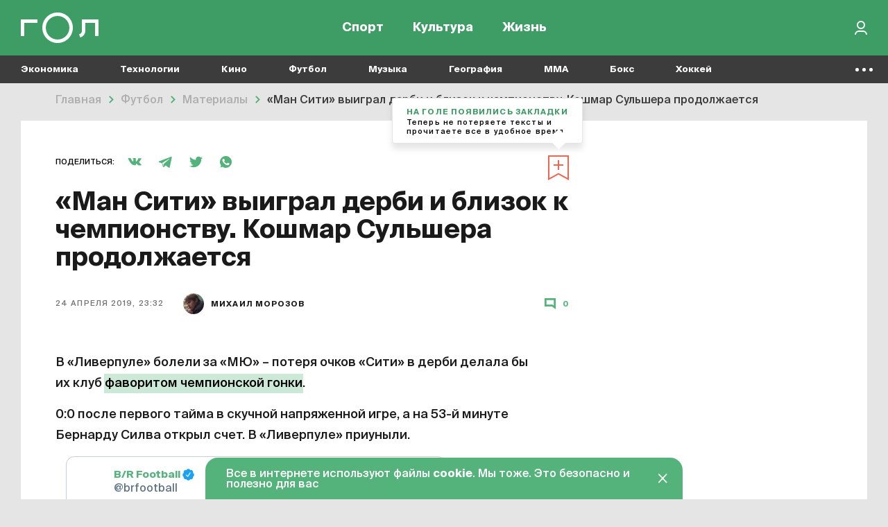

--- FILE ---
content_type: text/html; charset=UTF-8
request_url: https://gol.ru/materials/480-man-siti-vyigral-derbi-i-blizok-k-cempionstvu-kosmar-sulsera-prodolzaetsa
body_size: 19897
content:
<!DOCTYPE html>
<html>
<head>
        <script>
    window.dataLayer = [];
    window.ym_user_params = 'Guest';
    </script>
    <meta charset="UTF-8">
    <meta name="viewport" content="width=device-width, initial-scale=1, maximum-scale=1">
    <meta name="facebook-domain-verification" content="6gkpq6el7kvacej5yhyurrt74th5s0"/>
    <meta name="yandex-verification" content="32d5fb1824b9091c"/>
    <meta name="verify-admitad" content="04c2f1db67"/>
    <meta name="csrf-param" content="_csrf-frontend">
<meta name="csrf-token" content="JuHZ9SutamTiCLBQNWAN5-CvJ6x9ezrHBFuGVoTEPQMWio-PW8sYMqxwgTECU2qDsfoW2j5PC5ZCGb4jzb4PNA==">
    <title>«Ман Сити» выиграл дерби и близок к чемпионству. Кошмар Сульшера продолжается | Гол.ру</title>
    <meta name="description" content="Гвардиола стильно вернул статус фаворита.">
<meta property="og:title" content="«Ман Сити» выиграл дерби и близок к чемпионству. Кошмар Сульшера продолжается">
<meta property="og:url" content="https://gol.ru/materials/480-man-siti-vyigral-derbi-i-blizok-k-cempionstvu-kosmar-sulsera-prodolzaetsa">
<meta property="og:image" content="https://165dc6ae-1b27-4856-8ca7-b1edf208847c.selcdn.net/images/original/materials/socials/480/fbccb14f9c34fa412765c2d516aa2bc3fe.jpg">
<meta property="og:image:alt" content="«Ман Сити» выиграл дерби и близок к чемпионству. Кошмар Сульшера продолжается">
<meta property="og:image:type" content="image/jpeg">
<meta property="og:image:width" content="1200">
<meta property="og:image:height" content="630">
<meta property="og:type" content="article">
<meta property="og:description" content="Гвардиола стильно вернул статус фаворита.">
<meta property="twitter:card" content="summary_large_image">
<meta property="twitter:site" content="@Golrusuper">
<meta property="twitter:title" content="«Ман Сити» выиграл дерби и близок к чемпионству. Кошмар Сульшера продолжается">
<meta property="twitter:description" content="Гвардиола стильно вернул статус фаворита.">
<meta property="twitter:image" content="https://165dc6ae-1b27-4856-8ca7-b1edf208847c.selcdn.net/images/original/materials/socials/480/fbccb14f9c34fa412765c2d516aa2bc3fe.jpg">
<meta property="twitter:creator" content="@Golrusuper">
<meta property="twitter:image:alt" content="«Ман Сити» выиграл дерби и близок к чемпионству. Кошмар Сульшера продолжается">
<meta property="twitter:url" content="https://gol.ru/materials/480-man-siti-vyigral-derbi-i-blizok-k-cempionstvu-kosmar-sulsera-prodolzaetsa">
<meta property="vk:image" content="https://165dc6ae-1b27-4856-8ca7-b1edf208847c.selcdn.net/images/original/materials/socials/480/vk78778cf5ede8a94da8dabd723ca8db71.jpg">
<meta name="robots" content="max-image-preview:large">
<link href="//top-fwz1.mail.ru" rel="preconnect">
<link href="//mc.yandex.ru" rel="preconnect">
<link href="//www.google-analytics.com" rel="preconnect">
<link href="//googletagmanager.com" rel="preconnect">
<link href="https://165dc6ae-1b27-4856-8ca7-b1edf208847c.selcdn.net" rel="preconnect">
<link href="https://gol.ru/materials/480-man-siti-vyigral-derbi-i-blizok-k-cempionstvu-kosmar-sulsera-prodolzaetsa" rel="canonical">
<link href="https://gol.ru/materials/480/amp?type=amp" rel="amphtml">
<link href="https://gol.ru/news-google/rss.xml" rel="self">
<link href="https://pubsubhubbub.appspot.com/" rel="hub">
<link href="https://165dc6ae-1b27-4856-8ca7-b1edf208847c.selcdn.net/images/original/materials/sections/19830/19830.webp?1744526382" rel="preload" as="image" imagesrcset="https://165dc6ae-1b27-4856-8ca7-b1edf208847c.selcdn.net/images/thumbs/materials/sections/19830/user740x0_19830.webp?1744526382 1019w,https://165dc6ae-1b27-4856-8ca7-b1edf208847c.selcdn.net/images/thumbs/materials/sections/19830/user1000x0_19830.webp?1744526382 1279w,https://165dc6ae-1b27-4856-8ca7-b1edf208847c.selcdn.net/images/thumbs/materials/sections/19830/user1220x0_19830.webp?1744526382 1280w" imagesizes="50vw">
<link href="https://google.com" rel="dns-prefetch" crossorigin="">
<link href="https://vk.com" rel="dns-prefetch" crossorigin="">
<link href="https://instagram.com" rel="dns-prefetch" crossorigin="">
<link href="https://twitter.com" rel="dns-prefetch" crossorigin="">
<link href="https://youtube.com" rel="dns-prefetch" crossorigin="">
<link href="/favicon/favicon_32.png" rel="icon" sizes="32x32">
<link href="/favicon/favicon_48.png" rel="icon" sizes="48x48">
<link href="/favicon/favicon_96.png" rel="icon" sizes="96x96">
<link href="/favicon/favicon_144.png" rel="icon" sizes="144x144">
<link href="/favicon/favicon_192.png" rel="icon" sizes="192x192">
<link href="/favicon/favicon_256.png" rel="icon" sizes="256x256">
<link href="/favicon/favicon_384.png" rel="icon" sizes="384x384">
<link href="/favicon/favicon_512.png" rel="icon" sizes="512x512">
<link href="/favicon/favicon_57.png" rel="apple-touch-icon" sizes="57x57">
<link href="/favicon/favicon_60.png" rel="apple-touch-icon" sizes="60x60">
<link href="/favicon/favicon_72.png" rel="apple-touch-icon" sizes="72x72">
<link href="/favicon/favicon_76.png" rel="apple-touch-icon" sizes="76x76">
<link href="/favicon/favicon_114.png" rel="apple-touch-icon" sizes="114x114">
<link href="/favicon/favicon_120.png" rel="apple-touch-icon" sizes="120x120">
<link href="/favicon/favicon_152.png" rel="apple-touch-icon" sizes="152x152">
<link href="/favicon/favicon_180.png" rel="apple-touch-icon" sizes="180x180">
<link href="https://165dc6ae-1b27-4856-8ca7-b1edf208847c.selcdn.net/dist/assets/materials.js?v=1744291362" rel="preload" as="script">
<link href="https://165dc6ae-1b27-4856-8ca7-b1edf208847c.selcdn.net/dist/assets/materials.css?v=1744291362" rel="preload" as="style">
<link href="https://www.google.com/recaptcha/api.js" rel="preload" as="script">
<link href="https://165dc6ae-1b27-4856-8ca7-b1edf208847c.selcdn.net/dist/assets/materials.css?v=1744291362" rel="stylesheet">
<script src="https://yandex.ru/ads/system/header-bidding.js" async="async"></script>
<script src="https://ads.digitalcaramel.com/js/gol.ru.js" async="async"></script>    
<!-- Google Tag Manager -->
<script>(function(w,d,s,l,i){w[l]=w[l]||[];w[l].push({'gtm.start':
            new Date().getTime(),event:'gtm.js'});var f=d.getElementsByTagName(s)[0],
        j=d.createElement(s),dl=l!='dataLayer'?'&l='+l:'';j.async=true;j.src=
        'https://www.googletagmanager.com/gtm.js?id='+i+dl;f.parentNode.insertBefore(j,f);
    })(window,document,'script','dataLayer','GTM-KR4J5C3');</script>
<!-- End Google Tag Manager -->
    
<!-- Yandex.RTB -->
<script>window.yaContextCb=window.yaContextCb||[]</script>
<script src="https://yandex.ru/ads/system/context.js" async></script>

    
    
    <script type="text/javascript">
        window.httpAccept = 'text/html,application/xhtml+xml,application/xml;q=0.9,image/webp,image/apng,*/*;q=0.8,application/signed-exchange;v=b3;q=0.9';
    </script>
</head>
<body class="wrapper">

<!-- Google Tag Manager (noscript) -->
<noscript><iframe src="https://www.googletagmanager.com/ns.html?id=GTM-KR4J5C3"
                  height="0" width="0" style="display:none;visibility:hidden"></iframe></noscript>
<!-- End Google Tag Manager (noscript) -->

<header id="wrapper__header" class="wrapper__header">
    

<div class="header-wrapper">
    <nav class="header">
        <div class="header__inner">
            <div class="header__logo">
                <a href="/"><div class="header__logo-inner"></div></a>            </div>
            <div class="header__menu-wrapper">
                
<div class="header-menu">
            <div class="header-menu__item-wrapper header-menu__item-wrapper--temporarily-hide ">
            
<div class="header-menu-item   ">
    <a href="/my-gol" rel="" style="">Moй гол</a></div>
        </div>
            <div class="header-menu__item-wrapper  ">
            
<div class="header-menu-item   ">
    <a href="/sport" rel="" style="">Спорт</a></div>
        </div>
            <div class="header-menu__item-wrapper  ">
            
<div class="header-menu-item   ">
    <a href="/culture" rel="" style="">Культура</a></div>
        </div>
            <div class="header-menu__item-wrapper  ">
            
<div class="header-menu-item   ">
    <a href="/life" rel="" style="">Жизнь</a></div>
        </div>
    </div>
            </div>

            <div class="header__right-part">
                <div class="header__actions-wrapper">
                    
<div class="header-search"></div>
                                        
    <div class="header-in-out header-in-out__signin" data-tooltip="Войти">
        <button type="button" id="signin-button" data-toggle="modal" data-target="#signup-social" data-modal="color"></button>    </div>
                </div>
            </div>
        </div>
    </nav>
    <nav class="header-mobile">
        <div class="header-mobile__inner">
            
<div class="header-menu">
            <div class="header-menu__item-wrapper header-menu__item-wrapper--temporarily-hide ">
            
<div class="header-menu-item   ">
    <a href="/my-gol" rel="" style="">Moй гол</a></div>
        </div>
            <div class="header-menu__item-wrapper  ">
            
<div class="header-menu-item   ">
    <a href="/sport" rel="" style="">Спорт</a></div>
        </div>
            <div class="header-menu__item-wrapper  ">
            
<div class="header-menu-item   ">
    <a href="/culture" rel="" style="">Культура</a></div>
        </div>
            <div class="header-menu__item-wrapper  ">
            
<div class="header-menu-item   ">
    <a href="/life" rel="" style="">Жизнь</a></div>
        </div>
    </div>
        </div>
    </nav>
</div>

<div class="nav-list--hidden">
            <div class="nav-list__item dropdown " data-container-id="nav-list-item-1"><a class="nav-list__item-link" href="https://gol.ru/economy">Экономика</a><div class="nav-list__item-dropdown dropdown-menu">
    <div class="nav-list-dropdown">
        <div class="nav-list-dropdown__side">
                            <div class="nav-list-dropdown__side-item"><a href="https://gol.ru/economy/materials">Материалы</a></div>                    </div>
        <div class="nav-list-dropdown__body">
            <div class="nav-list-dropdown__columns">
                                                                </div>
        </div>
    </div>
</div>
</div>            <div class="nav-list__item dropdown " data-container-id="nav-list-item-2"><a class="nav-list__item-link" href="https://gol.ru/technology">Технологии</a><div class="nav-list__item-dropdown dropdown-menu">
    <div class="nav-list-dropdown">
        <div class="nav-list-dropdown__side">
                            <div class="nav-list-dropdown__side-item"><a href="https://gol.ru/technology/materials">Материалы</a></div>                    </div>
        <div class="nav-list-dropdown__body">
            <div class="nav-list-dropdown__columns">
                                                                                                    </div>
        </div>
    </div>
</div>
</div>            <div class="nav-list__item dropdown " data-container-id="nav-list-item-3"><a class="nav-list__item-link" href="https://gol.ru/movie">Кино</a><div class="nav-list__item-dropdown dropdown-menu">
    <div class="nav-list-dropdown">
        <div class="nav-list-dropdown__side">
                            <div class="nav-list-dropdown__side-item"><a href="https://gol.ru/movie/materials">Материалы</a></div>                            <div class="nav-list-dropdown__side-item"><a href="https://gol.ru/movie/news">Новости</a></div>                    </div>
        <div class="nav-list-dropdown__body">
            <div class="nav-list-dropdown__columns">
                            </div>
        </div>
    </div>
</div>
</div>            <div class="nav-list__item dropdown " data-container-id="nav-list-item-4"><a class="nav-list__item-link" href="https://gol.ru/football">Футбол</a><div class="nav-list__item-dropdown dropdown-menu">
    <div class="nav-list-dropdown">
        <div class="nav-list-dropdown__side">
                            <div class="nav-list-dropdown__side-item"><a href="https://gol.ru/football/team">Сборные</a></div>                            <div class="nav-list-dropdown__side-item"><a href="https://gol.ru/football/clubs">Клубы</a></div>                            <div class="nav-list-dropdown__side-item"><a href="https://gol.ru/football/match">Матчи</a></div>                            <div class="nav-list-dropdown__side-item"><a href="https://gol.ru/football/schedule">Календарь</a></div>                            <div class="nav-list-dropdown__side-item"><a href="https://gol.ru/football/results">Результаты</a></div>                            <div class="nav-list-dropdown__side-item"><a href="https://gol.ru/football/materials">Материалы</a></div>                            <div class="nav-list-dropdown__side-item"><a href="https://gol.ru/football/news">Новости</a></div>                            <div class="nav-list-dropdown__side-item"><a href="https://gol.ru/football/footballers">Футболисты</a></div>                            <div class="nav-list-dropdown__side-item"><a href="https://gol.ru/football/tournament">Турниры</a></div>                            <div class="nav-list-dropdown__side-item"><a href="https://gol.ru/football/table">Таблица</a></div>                    </div>
        <div class="nav-list-dropdown__body">
            <div class="nav-list-dropdown__columns">
                                                                                                            
<div class="nav-list-dropdown__column">
            <a href="https://gol.ru/football/tournament/liga-cempionov" class="nav-list-dropdown__column-item">
            <div class="nav-list-dropdown__column-image nav-list-dropdown__column-image--tournament">
                            </div>
            <div class="nav-list-dropdown__column-title">Лига чемпионов</div>
        </a>
            <a href="https://gol.ru/football/clubs/slaviamozyr" class="nav-list-dropdown__column-item">
            <div class="nav-list-dropdown__column-image nav-list-dropdown__column-image--tournament">
                            </div>
            <div class="nav-list-dropdown__column-title">Славия Мозырь</div>
        </a>
            <a href="https://gol.ru/football/coach/feliksmagat" class="nav-list-dropdown__column-item">
            <div class="nav-list-dropdown__column-image nav-list-dropdown__column-image--tournament">
                            </div>
            <div class="nav-list-dropdown__column-title">Феликс Магат</div>
        </a>
            <a href="https://gol.ru/football/footballers/nolbertosolano" class="nav-list-dropdown__column-item">
            <div class="nav-list-dropdown__column-image nav-list-dropdown__column-image--tournament">
                            </div>
            <div class="nav-list-dropdown__column-title">Нолберто Солано</div>
        </a>
            <a href="https://gol.ru/football/footballers/urijzevnov" class="nav-list-dropdown__column-item">
            <div class="nav-list-dropdown__column-image nav-list-dropdown__column-image--tournament">
                            </div>
            <div class="nav-list-dropdown__column-title">Юрий Жевнов</div>
        </a>
            <a href="https://gol.ru/football/clubs/dinamominsk" class="nav-list-dropdown__column-item">
            <div class="nav-list-dropdown__column-image nav-list-dropdown__column-image--tournament">
                            </div>
            <div class="nav-list-dropdown__column-title">Динамо Минск</div>
        </a>
            <a href="https://gol.ru/football/clubs/naftan" class="nav-list-dropdown__column-item">
            <div class="nav-list-dropdown__column-image nav-list-dropdown__column-image--tournament">
                            </div>
            <div class="nav-list-dropdown__column-title">Нафтан</div>
        </a>
            <a href="https://gol.ru/football/clubs/sluck" class="nav-list-dropdown__column-item">
            <div class="nav-list-dropdown__column-image nav-list-dropdown__column-image--tournament">
                            </div>
            <div class="nav-list-dropdown__column-title">Слуцк</div>
        </a>
            <a href="https://gol.ru/football/footballers/dzejkoblekheto" class="nav-list-dropdown__column-item">
            <div class="nav-list-dropdown__column-image nav-list-dropdown__column-image--tournament">
                            </div>
            <div class="nav-list-dropdown__column-title">Джейкоб Лекхето</div>
        </a>
            <a href="https://gol.ru/football/footballers/raul" class="nav-list-dropdown__column-item">
            <div class="nav-list-dropdown__column-image nav-list-dropdown__column-image--tournament">
                            </div>
            <div class="nav-list-dropdown__column-title">Рауль</div>
        </a>
            <a href="https://gol.ru/football/person/aleksanderceferin" class="nav-list-dropdown__column-item">
            <div class="nav-list-dropdown__column-image nav-list-dropdown__column-image--tournament">
                            </div>
            <div class="nav-list-dropdown__column-title">Александер Чеферин</div>
        </a>
            <a href="https://gol.ru/football/footballers/mariogetce" class="nav-list-dropdown__column-item">
            <div class="nav-list-dropdown__column-image nav-list-dropdown__column-image--tournament">
                            </div>
            <div class="nav-list-dropdown__column-title">Марио Гетце</div>
        </a>
    </div>
                                                                        
<div class="nav-list-dropdown__column">
            <a href="/football/tournament/rpl" class="nav-list-dropdown__column-item">
            <div class="nav-list-dropdown__column-image nav-list-dropdown__column-image--tournament">
                                    <noscript class="loading-lazy">
                        <img src="https://165dc6ae-1b27-4856-8ca7-b1edf208847c.selcdn.net/images/original/divisions/logos/1/88.webp" alt="РПЛ Турнир" loading="lazy">                    </noscript>
                            </div>
            <div class="nav-list-dropdown__column-title">РПЛ</div>
        </a>
            <a href="/football/tournament/champions-league" class="nav-list-dropdown__column-item">
            <div class="nav-list-dropdown__column-image nav-list-dropdown__column-image--tournament">
                                    <noscript class="loading-lazy">
                        <img src="https://165dc6ae-1b27-4856-8ca7-b1edf208847c.selcdn.net/images/original/divisions/logos/4/90.webp" alt="Лига чемпионов Турнир" loading="lazy">                    </noscript>
                            </div>
            <div class="nav-list-dropdown__column-title">Лига чемпионов</div>
        </a>
            <a href="/football/tournament/europa-league" class="nav-list-dropdown__column-item">
            <div class="nav-list-dropdown__column-image nav-list-dropdown__column-image--tournament">
                                    <noscript class="loading-lazy">
                        <img src="https://165dc6ae-1b27-4856-8ca7-b1edf208847c.selcdn.net/images/original/divisions/logos/5/91.webp" alt="Лига Европы Турнир" loading="lazy">                    </noscript>
                            </div>
            <div class="nav-list-dropdown__column-title">Лига Европы</div>
        </a>
            <a href="/football/tournament/europa-conference-league" class="nav-list-dropdown__column-item">
            <div class="nav-list-dropdown__column-image nav-list-dropdown__column-image--tournament">
                                    <noscript class="loading-lazy">
                        <img src="https://165dc6ae-1b27-4856-8ca7-b1edf208847c.selcdn.net/images/original/divisions/logos/41/116.webp" alt="Лига конференций Турнир" loading="lazy">                    </noscript>
                            </div>
            <div class="nav-list-dropdown__column-title">Лига конференций</div>
        </a>
            <a href="/football/tournament/epl" class="nav-list-dropdown__column-item">
            <div class="nav-list-dropdown__column-image nav-list-dropdown__column-image--tournament">
                                    <noscript class="loading-lazy">
                        <img src="https://165dc6ae-1b27-4856-8ca7-b1edf208847c.selcdn.net/images/original/divisions/logos/2/92.webp" alt="АПЛ Турнир" loading="lazy">                    </noscript>
                            </div>
            <div class="nav-list-dropdown__column-title">АПЛ</div>
        </a>
            <a href="/football/tournament/seria-a" class="nav-list-dropdown__column-item">
            <div class="nav-list-dropdown__column-image nav-list-dropdown__column-image--tournament">
                                    <noscript class="loading-lazy">
                        <img src="https://165dc6ae-1b27-4856-8ca7-b1edf208847c.selcdn.net/images/original/divisions/logos/6/93.webp" alt="Серия А Турнир" loading="lazy">                    </noscript>
                            </div>
            <div class="nav-list-dropdown__column-title">Серия А</div>
        </a>
            <a href="/football/tournament/primera" class="nav-list-dropdown__column-item">
            <div class="nav-list-dropdown__column-image nav-list-dropdown__column-image--tournament">
                                    <noscript class="loading-lazy">
                        <img src="https://165dc6ae-1b27-4856-8ca7-b1edf208847c.selcdn.net/images/original/divisions/logos/8/94.webp" alt="Примера Турнир" loading="lazy">                    </noscript>
                            </div>
            <div class="nav-list-dropdown__column-title">Примера</div>
        </a>
            <a href="/football/tournament/bundesliga" class="nav-list-dropdown__column-item">
            <div class="nav-list-dropdown__column-image nav-list-dropdown__column-image--tournament">
                                    <noscript class="loading-lazy">
                        <img src="https://165dc6ae-1b27-4856-8ca7-b1edf208847c.selcdn.net/images/original/divisions/logos/7/95.webp" alt="Бундеслига Турнир" loading="lazy">                    </noscript>
                            </div>
            <div class="nav-list-dropdown__column-title">Бундеслига</div>
        </a>
            <a href="/football/tournament/ligue-1" class="nav-list-dropdown__column-item">
            <div class="nav-list-dropdown__column-image nav-list-dropdown__column-image--tournament">
                                    <noscript class="loading-lazy">
                        <img src="https://165dc6ae-1b27-4856-8ca7-b1edf208847c.selcdn.net/images/original/divisions/logos/9/96.webp" alt="Лига 1 Турнир" loading="lazy">                    </noscript>
                            </div>
            <div class="nav-list-dropdown__column-title">Лига 1</div>
        </a>
            <a href="/football/tournament/fnl" class="nav-list-dropdown__column-item">
            <div class="nav-list-dropdown__column-image nav-list-dropdown__column-image--tournament">
                                    <noscript class="loading-lazy">
                        <img src="https://165dc6ae-1b27-4856-8ca7-b1edf208847c.selcdn.net/images/original/divisions/logos/17/97.webp" alt="Первая лига Турнир" loading="lazy">                    </noscript>
                            </div>
            <div class="nav-list-dropdown__column-title">Первая лига</div>
        </a>
            <a href="/football/tournament/cup-premier" class="nav-list-dropdown__column-item">
            <div class="nav-list-dropdown__column-image nav-list-dropdown__column-image--tournament">
                                    <noscript class="loading-lazy">
                        <img src="https://165dc6ae-1b27-4856-8ca7-b1edf208847c.selcdn.net/images/original/divisions/logos/44/123.webp" alt="Кубок PARI Премьер Турнир" loading="lazy">                    </noscript>
                            </div>
            <div class="nav-list-dropdown__column-title">Кубок PARI Премьер</div>
        </a>
    </div>
                            </div>
        </div>
    </div>
</div>
</div>            <div class="nav-list__item dropdown " data-container-id="nav-list-item-5"><a class="nav-list__item-link" href="https://gol.ru/music">Музыка</a><div class="nav-list__item-dropdown dropdown-menu">
    <div class="nav-list-dropdown">
        <div class="nav-list-dropdown__side">
                            <div class="nav-list-dropdown__side-item"><a href="https://gol.ru/music/materials">Материалы</a></div>                            <div class="nav-list-dropdown__side-item"><a href="https://gol.ru/music/news">Новости</a></div>                    </div>
        <div class="nav-list-dropdown__body">
            <div class="nav-list-dropdown__columns">
                            </div>
        </div>
    </div>
</div>
</div>            <div class="nav-list__item dropdown " data-container-id="nav-list-item-6"><a class="nav-list__item-link" href="https://gol.ru/geography">География</a><div class="nav-list__item-dropdown dropdown-menu">
    <div class="nav-list-dropdown">
        <div class="nav-list-dropdown__side">
                            <div class="nav-list-dropdown__side-item"><a href="https://gol.ru/geography/materials">Материалы</a></div>                    </div>
        <div class="nav-list-dropdown__body">
            <div class="nav-list-dropdown__columns">
                                                                                                    </div>
        </div>
    </div>
</div>
</div>            <div class="nav-list__item dropdown " data-container-id="nav-list-item-7"><a class="nav-list__item-link" href="https://gol.ru/mma">MMA</a><div class="nav-list__item-dropdown dropdown-menu">
    <div class="nav-list-dropdown">
        <div class="nav-list-dropdown__side">
                            <div class="nav-list-dropdown__side-item"><a href="https://gol.ru/mma/materials">Материалы</a></div>                            <div class="nav-list-dropdown__side-item"><a href="https://gol.ru/mma/news">Новости</a></div>                    </div>
        <div class="nav-list-dropdown__body">
            <div class="nav-list-dropdown__columns">
                            </div>
        </div>
    </div>
</div>
</div>            <div class="nav-list__item dropdown " data-container-id="nav-list-item-8"><a class="nav-list__item-link" href="https://gol.ru/boxing">Бокс</a><div class="nav-list__item-dropdown dropdown-menu">
    <div class="nav-list-dropdown">
        <div class="nav-list-dropdown__side">
                            <div class="nav-list-dropdown__side-item"><a href="https://gol.ru/boxing/materials">Материалы</a></div>                            <div class="nav-list-dropdown__side-item"><a href="https://gol.ru/boxing/news">Новости</a></div>                    </div>
        <div class="nav-list-dropdown__body">
            <div class="nav-list-dropdown__columns">
                            </div>
        </div>
    </div>
</div>
</div>            <div class="nav-list__item dropdown " data-container-id="nav-list-item-9"><a class="nav-list__item-link" href="https://gol.ru/hockey">Хоккей</a><div class="nav-list__item-dropdown dropdown-menu">
    <div class="nav-list-dropdown">
        <div class="nav-list-dropdown__side">
                            <div class="nav-list-dropdown__side-item"><a href="https://gol.ru/hockey/materials">Материалы</a></div>                            <div class="nav-list-dropdown__side-item"><a href="https://gol.ru/hockey/news">Новости</a></div>                    </div>
        <div class="nav-list-dropdown__body">
            <div class="nav-list-dropdown__columns">
                            </div>
        </div>
    </div>
</div>
</div>            <div class="nav-list__item dropdown " data-container-id="nav-list-item-10"><a class="nav-list__item-link" href="https://gol.ru/space">Космос</a><div class="nav-list__item-dropdown dropdown-menu">
    <div class="nav-list-dropdown">
        <div class="nav-list-dropdown__side">
                            <div class="nav-list-dropdown__side-item"><a href="https://gol.ru/space/materials">Материалы</a></div>                    </div>
        <div class="nav-list-dropdown__body">
            <div class="nav-list-dropdown__columns">
                                                                                                    </div>
        </div>
    </div>
</div>
</div>            <div class="nav-list__item dropdown " data-container-id="nav-list-item-11"><a class="nav-list__item-link" href="https://gol.ru/chto-gde-kogda">ЧГК</a><div class="nav-list__item-dropdown dropdown-menu">
    <div class="nav-list-dropdown">
        <div class="nav-list-dropdown__side">
                            <div class="nav-list-dropdown__side-item"><a href="https://gol.ru/chto-gde-kogda/materials">Материалы</a></div>                            <div class="nav-list-dropdown__side-item"><a href="https://gol.ru/chto-gde-kogda/news">Новости</a></div>                    </div>
        <div class="nav-list-dropdown__body">
            <div class="nav-list-dropdown__columns">
                            </div>
        </div>
    </div>
</div>
</div>            <div class="nav-list__item dropdown " data-container-id="nav-list-item-12"><a class="nav-list__item-link" href="https://gol.ru/figure-skating">Фигурное катание</a><div class="nav-list__item-dropdown dropdown-menu">
    <div class="nav-list-dropdown">
        <div class="nav-list-dropdown__side">
                            <div class="nav-list-dropdown__side-item"><a href="https://gol.ru/figure-skating/materials">Материалы</a></div>                            <div class="nav-list-dropdown__side-item"><a href="https://gol.ru/figure-skating/news">Новости</a></div>                    </div>
        <div class="nav-list-dropdown__body">
            <div class="nav-list-dropdown__columns">
                            </div>
        </div>
    </div>
</div>
</div>            <div class="nav-list__item dropdown " data-container-id="nav-list-item-13"><a class="nav-list__item-link" href="https://gol.ru/politics">Политика</a><div class="nav-list__item-dropdown dropdown-menu">
    <div class="nav-list-dropdown">
        <div class="nav-list-dropdown__side">
                            <div class="nav-list-dropdown__side-item"><a href="https://gol.ru/politics/materials">Материалы</a></div>                            <div class="nav-list-dropdown__side-item"><a href="https://gol.ru/politics/news">Новости</a></div>                    </div>
        <div class="nav-list-dropdown__body">
            <div class="nav-list-dropdown__columns">
                            </div>
        </div>
    </div>
</div>
</div>            <div class="nav-list__item dropdown " data-container-id="nav-list-item-14"><a class="nav-list__item-link" href="https://gol.ru/basketball">Баскетбол</a><div class="nav-list__item-dropdown dropdown-menu">
    <div class="nav-list-dropdown">
        <div class="nav-list-dropdown__side">
                            <div class="nav-list-dropdown__side-item"><a href="https://gol.ru/basketball/materials">Материалы</a></div>                            <div class="nav-list-dropdown__side-item"><a href="https://gol.ru/basketball/news">Новости</a></div>                    </div>
        <div class="nav-list-dropdown__body">
            <div class="nav-list-dropdown__columns">
                            </div>
        </div>
    </div>
</div>
</div>            <div class="nav-list__item dropdown " data-container-id="nav-list-item-15"><a class="nav-list__item-link" href="https://gol.ru/f1-championship">Формула 1</a><div class="nav-list__item-dropdown dropdown-menu">
    <div class="nav-list-dropdown">
        <div class="nav-list-dropdown__side">
                            <div class="nav-list-dropdown__side-item"><a href="https://gol.ru/f1-championship/materials">Материалы</a></div>                            <div class="nav-list-dropdown__side-item"><a href="https://gol.ru/f1-championship/news">Новости</a></div>                    </div>
        <div class="nav-list-dropdown__body">
            <div class="nav-list-dropdown__columns">
                            </div>
        </div>
    </div>
</div>
</div>            <div class="nav-list__item dropdown " data-container-id="nav-list-item-16"><a class="nav-list__item-link" href="https://gol.ru/athletics">Легкая атлетика</a><div class="nav-list__item-dropdown dropdown-menu">
    <div class="nav-list-dropdown">
        <div class="nav-list-dropdown__side">
                            <div class="nav-list-dropdown__side-item"><a href="https://gol.ru/athletics/materials">Материалы</a></div>                            <div class="nav-list-dropdown__side-item"><a href="https://gol.ru/athletics/news">Новости</a></div>                    </div>
        <div class="nav-list-dropdown__body">
            <div class="nav-list-dropdown__columns">
                            </div>
        </div>
    </div>
</div>
</div>            <div class="nav-list__item dropdown " data-container-id="nav-list-item-17"><a class="nav-list__item-link" href="https://gol.ru/biathlon">Биатлон</a><div class="nav-list__item-dropdown dropdown-menu">
    <div class="nav-list-dropdown">
        <div class="nav-list-dropdown__side">
                            <div class="nav-list-dropdown__side-item"><a href="https://gol.ru/biathlon/materials">Материалы</a></div>                            <div class="nav-list-dropdown__side-item"><a href="https://gol.ru/biathlon/news">Новости</a></div>                    </div>
        <div class="nav-list-dropdown__body">
            <div class="nav-list-dropdown__columns">
                            </div>
        </div>
    </div>
</div>
</div>            <div class="nav-list__item dropdown " data-container-id="nav-list-item-18"><a class="nav-list__item-link" href="https://gol.ru/aquatics">Водные виды</a><div class="nav-list__item-dropdown dropdown-menu">
    <div class="nav-list-dropdown">
        <div class="nav-list-dropdown__side">
                            <div class="nav-list-dropdown__side-item"><a href="https://gol.ru/aquatics/materials">Материалы</a></div>                            <div class="nav-list-dropdown__side-item"><a href="https://gol.ru/aquatics/news">Новости</a></div>                    </div>
        <div class="nav-list-dropdown__body">
            <div class="nav-list-dropdown__columns">
                            </div>
        </div>
    </div>
</div>
</div>            <div class="nav-list__item dropdown " data-container-id="nav-list-item-19"><a class="nav-list__item-link" href="https://gol.ru/cybersport">Киберспорт</a><div class="nav-list__item-dropdown dropdown-menu">
    <div class="nav-list-dropdown">
        <div class="nav-list-dropdown__side">
                            <div class="nav-list-dropdown__side-item"><a href="https://gol.ru/cybersport/materials">Материалы</a></div>                            <div class="nav-list-dropdown__side-item"><a href="https://gol.ru/cybersport/news">Новости</a></div>                    </div>
        <div class="nav-list-dropdown__body">
            <div class="nav-list-dropdown__columns">
                            </div>
        </div>
    </div>
</div>
</div>            <div class="nav-list__item dropdown " data-container-id="nav-list-item-20"><a class="nav-list__item-link" href="https://gol.ru/literature">Литература</a><div class="nav-list__item-dropdown dropdown-menu">
    <div class="nav-list-dropdown">
        <div class="nav-list-dropdown__side">
                            <div class="nav-list-dropdown__side-item"><a href="https://gol.ru/literature/materials">Материалы</a></div>                    </div>
        <div class="nav-list-dropdown__body">
            <div class="nav-list-dropdown__columns">
                                                                </div>
        </div>
    </div>
</div>
</div>            <div class="nav-list__item dropdown " data-container-id="nav-list-item-21"><a class="nav-list__item-link" href="https://gol.ru/medicine">Медицина</a><div class="nav-list__item-dropdown dropdown-menu">
    <div class="nav-list-dropdown">
        <div class="nav-list-dropdown__side">
                            <div class="nav-list-dropdown__side-item"><a href="https://gol.ru/medicine/materials">Материалы</a></div>                            <div class="nav-list-dropdown__side-item"><a href="https://gol.ru/medicine/news">Новости</a></div>                    </div>
        <div class="nav-list-dropdown__body">
            <div class="nav-list-dropdown__columns">
                            </div>
        </div>
    </div>
</div>
</div>            <div class="nav-list__item dropdown " data-container-id="nav-list-item-22"><a class="nav-list__item-link" href="https://gol.ru/volleyball">Волейбол</a><div class="nav-list__item-dropdown dropdown-menu">
    <div class="nav-list-dropdown">
        <div class="nav-list-dropdown__side">
                            <div class="nav-list-dropdown__side-item"><a href="https://gol.ru/volleyball/materials">Материалы</a></div>                            <div class="nav-list-dropdown__side-item"><a href="https://gol.ru/volleyball/news">Новости</a></div>                    </div>
        <div class="nav-list-dropdown__body">
            <div class="nav-list-dropdown__columns">
                            </div>
        </div>
    </div>
</div>
</div>            <div class="nav-list__item dropdown " data-container-id="nav-list-item-23"><a class="nav-list__item-link" href="https://gol.ru/tennis">Теннис</a><div class="nav-list__item-dropdown dropdown-menu">
    <div class="nav-list-dropdown">
        <div class="nav-list-dropdown__side">
                            <div class="nav-list-dropdown__side-item"><a href="https://gol.ru/tennis/materials">Материалы</a></div>                            <div class="nav-list-dropdown__side-item"><a href="https://gol.ru/tennis/news">Новости</a></div>                    </div>
        <div class="nav-list-dropdown__body">
            <div class="nav-list-dropdown__columns">
                            </div>
        </div>
    </div>
</div>
</div>            <div class="nav-list__item dropdown " data-container-id="nav-list-item-24"><a class="nav-list__item-link" href="https://gol.ru/olympic/2022">Олимпиада</a><div class="nav-list__item-dropdown dropdown-menu">
    <div class="nav-list-dropdown">
        <div class="nav-list-dropdown__side">
                            <div class="nav-list-dropdown__side-item"><a href="https://gol.ru/olympic/2022/materials">Материалы</a></div>                            <div class="nav-list-dropdown__side-item"><a href="https://gol.ru/olympic/2022/news">Новости</a></div>                            <div class="nav-list-dropdown__side-item"><a href="https://gol.ru/olympic/2022/sports">Виды спорта</a></div>                            <div class="nav-list-dropdown__side-item"><a href="https://gol.ru/olympic/2022/schedule">Расписание</a></div>                            <div class="nav-list-dropdown__side-item"><a href="https://gol.ru/olympic/2022/standing">Медали</a></div>                    </div>
        <div class="nav-list-dropdown__body">
            <div class="nav-list-dropdown__columns">
                                                                                                                                        </div>
        </div>
    </div>
</div>
</div>            <div class="nav-list__item dropdown " data-container-id="nav-list-item-25"><a class="nav-list__item-link" href="https://gol.ru/covid-19">Коронавирус</a><div class="nav-list__item-dropdown dropdown-menu">
    <div class="nav-list-dropdown">
        <div class="nav-list-dropdown__side">
                            <div class="nav-list-dropdown__side-item"><a href="https://gol.ru/covid-19/materials">Материалы</a></div>                            <div class="nav-list-dropdown__side-item"><a href="https://gol.ru/covid-19/news">Новости</a></div>                    </div>
        <div class="nav-list-dropdown__body">
            <div class="nav-list-dropdown__columns">
                            </div>
        </div>
    </div>
</div>
</div>            <div class="nav-list__item dropdown " data-container-id="nav-list-item-26"><a class="nav-list__item-link" href="https://gol.ru/clothes">Одежда</a><div class="nav-list__item-dropdown dropdown-menu">
    <div class="nav-list-dropdown">
        <div class="nav-list-dropdown__side">
                            <div class="nav-list-dropdown__side-item"><a href="https://gol.ru/clothes/materials">Материалы</a></div>                            <div class="nav-list-dropdown__side-item"><a href="https://gol.ru/clothes/news">Новости</a></div>                    </div>
        <div class="nav-list-dropdown__body">
            <div class="nav-list-dropdown__columns">
                            </div>
        </div>
    </div>
</div>
</div>            <div class="nav-list__item dropdown " data-container-id="nav-list-item-27"><a class="nav-list__item-link" href="https://gol.ru/art">Живопись</a><div class="nav-list__item-dropdown dropdown-menu">
    <div class="nav-list-dropdown">
        <div class="nav-list-dropdown__side">
                            <div class="nav-list-dropdown__side-item"><a href="https://gol.ru/art/materials">Материалы</a></div>                    </div>
        <div class="nav-list-dropdown__body">
            <div class="nav-list-dropdown__columns">
                            </div>
        </div>
    </div>
</div>
</div>            <div class="nav-list__item dropdown " data-container-id="nav-list-item-28"><a class="nav-list__item-link" href="https://gol.ru/standup">Стендап</a><div class="nav-list__item-dropdown dropdown-menu">
    <div class="nav-list-dropdown">
        <div class="nav-list-dropdown__side">
                            <div class="nav-list-dropdown__side-item"><a href="https://gol.ru/standup/materials">Материалы</a></div>                            <div class="nav-list-dropdown__side-item"><a href="https://gol.ru/standup/news">Новости</a></div>                    </div>
        <div class="nav-list-dropdown__body">
            <div class="nav-list-dropdown__columns">
                            </div>
        </div>
    </div>
</div>
</div>            <div class="nav-list__item dropdown " data-container-id="nav-list-item-29"><a class="nav-list__item-link" href="https://gol.ru/games">Игры</a><div class="nav-list__item-dropdown dropdown-menu">
    <div class="nav-list-dropdown">
        <div class="nav-list-dropdown__side">
                            <div class="nav-list-dropdown__side-item"><a href="https://gol.ru/games/materials">Материалы</a></div>                    </div>
        <div class="nav-list-dropdown__body">
            <div class="nav-list-dropdown__columns">
                                                                                                    </div>
        </div>
    </div>
</div>
</div>            <div class="nav-list__item dropdown " data-container-id="nav-list-item-30"><a class="nav-list__item-link" href="https://gol.ru/youtube">Ютуб и тв</a><div class="nav-list__item-dropdown dropdown-menu">
    <div class="nav-list-dropdown">
        <div class="nav-list-dropdown__side">
                            <div class="nav-list-dropdown__side-item"><a href="https://gol.ru/youtube/materials">Материалы</a></div>                    </div>
        <div class="nav-list-dropdown__body">
            <div class="nav-list-dropdown__columns">
                                                                                                    </div>
        </div>
    </div>
</div>
</div>            <div class="nav-list__item dropdown " data-container-id="nav-list-item-31"><a class="nav-list__item-link" href="https://gol.ru/food">Еда</a><div class="nav-list__item-dropdown dropdown-menu">
    <div class="nav-list-dropdown">
        <div class="nav-list-dropdown__side">
                            <div class="nav-list-dropdown__side-item"><a href="https://gol.ru/food/materials">Материалы</a></div>                    </div>
        <div class="nav-list-dropdown__body">
            <div class="nav-list-dropdown__columns">
                                                                </div>
        </div>
    </div>
</div>
</div>    </div>
<nav class="nav-line">
    <div class="nav-line__inner">
        <div class="nav-list"></div>
        <div class="nav-more dropdown" data-container-id="dropdown-more">
            <div class="nav-more__button nav-line-more-button dropdown-toggle">
                <button>
                    <svg width="25" height="5" viewBox="0 0 25 5" fill="none" xmlns="http://www.w3.org/2000/svg">
                        <circle cx="2.5" cy="2.5" r="2.5" fill="#FFFFFF"/>
                        <circle cx="12.5" cy="2.5" r="2.5" fill="#FFFFFF"/>
                        <circle cx="22.5" cy="2.5" r="2.5" fill="#FFFFFF"/>
                    </svg>
                </button>
            </div>
            <div class="nav-more__menu dropdown-menu">
                <div class="nav-list-dropdown">
                    <div class="nav-list-dropdown__body">
                        <div class="nav-list-dropdown__columns nav-line-list-dropdown">
                                                            <div class="nav-list-dropdown__column">
                                    
    <div class="nav-list-dropdown__column-item"><a href="https://gol.ru/f1-championship">Формула 1</a></div>    <div class="nav-list-dropdown__column-item"><a href="https://gol.ru/athletics">Легкая атлетика</a></div>    <div class="nav-list-dropdown__column-item"><a href="https://gol.ru/biathlon">Биатлон</a></div>    <div class="nav-list-dropdown__column-item"><a href="https://gol.ru/aquatics">Водные виды</a></div>    <div class="nav-list-dropdown__column-item"><a href="https://gol.ru/cybersport">Киберспорт</a></div>    <div class="nav-list-dropdown__column-item"><a href="https://gol.ru/literature">Литература</a></div>    <div class="nav-list-dropdown__column-item"><a href="https://gol.ru/medicine">Медицина</a></div>    <div class="nav-list-dropdown__column-item"><a href="https://gol.ru/volleyball">Волейбол</a></div>    <div class="nav-list-dropdown__column-item"><a href="https://gol.ru/tennis">Теннис</a></div>    <div class="nav-list-dropdown__column-item"><a href="https://gol.ru/olympic/2022">Олимпиада</a></div>    <div class="nav-list-dropdown__column-item"><a href="https://gol.ru/covid-19">Коронавирус</a></div>    <div class="nav-list-dropdown__column-item"><a href="https://gol.ru/clothes">Одежда</a></div>    <div class="nav-list-dropdown__column-item"><a href="https://gol.ru/art">Живопись</a></div>                                </div>
                                                            <div class="nav-list-dropdown__column">
                                    
    <div class="nav-list-dropdown__column-item"><a href="https://gol.ru/standup">Стендап</a></div>    <div class="nav-list-dropdown__column-item"><a href="https://gol.ru/games">Игры</a></div>    <div class="nav-list-dropdown__column-item"><a href="https://gol.ru/youtube">Ютуб и тв</a></div>    <div class="nav-list-dropdown__column-item"><a href="https://gol.ru/food">Еда</a></div>                                </div>
                                                    </div>
                    </div>
                </div>
            </div>
            <div class="nav-line-mobile">
                <div class="nav-mobile__header-button">
                    <div class="header-nav-opener">
    <a class="nav-line-opener nav-line-more-button">
        <span class="nav-line-opener__burger"></span>
    </a>    
</div>
                </div>
                <div class="nav-mobile__inner">
                    <div class="nav-mobile__list">
                        <div class="nav-mobile__list-inner">
                                                            <div class="nav-mobile__item"><a href="https://gol.ru/standup">Стендап</a></div>                                                            <div class="nav-mobile__item"><a href="https://gol.ru/games">Игры</a></div>                                                            <div class="nav-mobile__item"><a href="https://gol.ru/youtube">Ютуб и тв</a></div>                                                            <div class="nav-mobile__item"><a href="https://gol.ru/food">Еда</a></div>                                                    </div>
                    </div>
                </div>
                <div class="nav-mobile__footer">
                    <footer class="wrapper__footer">
                        <div class="content-row">
                            <section class="content-row__centered content-row__centered--footer">
                                <div class="footer footer--nav-mobile">
                                    <div class="footer__row footer__row--first">
                                        <div class="footer__first-row-general-content-wrapper">
                                            <div class="footer__row-content footer__row-content--left footer__row-content--first-row">
                                                <a class="footer__link footer__link--white" href="/about">О проекте</a>                                            </div>
                                            <div class="footer__row-content footer__row-content--right">
                                                <div class="footer__socials-wrapper footer__socials-wrapper--general-screen-width">
                                                    
<div class="socials ">
    <div class="socials__item socials__item--vk">
        <a href="https://vk.com/gol_ru" rel="nofollow" target="_blank"></a>    </div>
    <div class="socials__item socials__item--twitter">
        <a href="https://twitter.com/Golrusuper" rel="nofollow" target="_blank"></a>    </div>
    <div class="socials__item socials__item--tg">
        <a href="https://tele.click/coolgol" rel="nofollow" target="_blank"></a>    </div>
</div>
                                                </div>
                                                <div class="footer__age-restriction">
                                                    <div>18+</div>
                                                </div>
                                            </div>
                                        </div>
                                        <div class="footer__socials-wrapper footer__socials-wrapper--mobile">
                                            
<div class="socials ">
    <div class="socials__item socials__item--vk">
        <a href="https://vk.com/gol_ru" rel="nofollow" target="_blank"></a>    </div>
    <div class="socials__item socials__item--twitter">
        <a href="https://twitter.com/Golrusuper" rel="nofollow" target="_blank"></a>    </div>
    <div class="socials__item socials__item--tg">
        <a href="https://tele.click/coolgol" rel="nofollow" target="_blank"></a>    </div>
</div>
                                        </div>
                                    </div>
                                </div>
                            </section>
                        </div>
                    </footer>
                </div>
            </div>
        </div>
    </div>
</nav>


    
<div class="material-content-breadcrumbs fixable-div--in-header fixable-div--fixed-on-mobile fixable-div--in-header-show">
    <nav>
        <ol class="breadcrumbs breadcrumbs--black" itemscope itemtype="http://schema.org/BreadcrumbList">
            <li class="breadcrumbs__item" itemprop="itemListElement" itemscope itemtype="https://schema.org/ListItem">
                <a class="breadcrumbs__link" href="/" itemprop="item"><span itemprop="name">Главная</span></a>                <meta itemprop="position" content="1">            </li>

                            <li class="breadcrumbs__item" itemprop="itemListElement" itemscope itemtype="https://schema.org/ListItem">
                    <a class="breadcrumbs__link" href="https://gol.ru/football" itemprop="item"><span itemprop="name">Футбол</span></a>                    <meta itemprop="position" content="2">                </li>
                <li class="breadcrumbs__item" itemprop="itemListElement" itemscope itemtype="https://schema.org/ListItem">
                    <a class="breadcrumbs__link" href="https://gol.ru/football/materials" itemprop="item"><span itemprop="name">Материалы</span></a>                    <meta itemprop="position" content="3">                </li>
            
            <li class="breadcrumbs__item" itemprop="itemListElement" itemscope itemtype="https://schema.org/ListItem">
                <div class="breadcrumbs__link" itemprop="item"><span itemprop="name">«Ман Сити» выиграл дерби и близок к чемпионству. Кошмар Сульшера продолжается</span></div>                <meta itemprop="position" content="4">            </li>
        </ol>
    </nav>
</div>

</header>

<main class="wrapper__content"
      role="main"
      data-create-id-url="https://gol.ru/rest/clientidentificator/manage/create">
    <div class="urgent-news-spacer"></div>
    <div class="banner-spacer"></div>
    <div class="nav-spacer"></div>
                    <div class="wrapper__content-inner"
         style="">

                

<script type="application/ld+json">
    {"@context":"https:\/\/schema.org","@type":"WebPage","mainEntityOfPage":{"@type":"WebPage","@id":"https:\/\/gol.ru\/materials\/480-man-siti-vyigral-derbi-i-blizok-k-cempionstvu-kosmar-sulsera-prodolzaetsa","keywords":["\u0410\u041f\u041b","\u041c\u0430\u043d\u0447\u0435\u0441\u0442\u0435\u0440 \u042e\u043d\u0430\u0439\u0442\u0435\u0434","\u041c\u0430\u043d\u0447\u0435\u0441\u0442\u0435\u0440 \u0421\u0438\u0442\u0438"],"headline":"\u00ab\u041c\u0430\u043d \u0421\u0438\u0442\u0438\u00bb \u0432\u044b\u0438\u0433\u0440\u0430\u043b \u0434\u0435\u0440\u0431\u0438 \u0438 \u0431\u043b\u0438\u0437\u043e\u043a \u043a \u0447\u0435\u043c\u043f\u0438\u043e\u043d\u0441\u0442\u0432\u0443. \u041a\u043e\u0448\u043c\u0430\u0440 \u0421\u0443\u043b\u044c\u0448\u0435\u0440\u0430 \u043f\u0440\u043e\u0434\u043e\u043b\u0436\u0430\u0435\u0442\u0441\u044f","image":["https:\/\/165dc6ae-1b27-4856-8ca7-b1edf208847c.selcdn.net\/images\/original\/materials\/sections\/19830\/19830.webp?1744526382","https:\/\/165dc6ae-1b27-4856-8ca7-b1edf208847c.selcdn.net\/images\/original\/materials\/sections\/19831\/19831.webp?1744526382","https:\/\/165dc6ae-1b27-4856-8ca7-b1edf208847c.selcdn.net\/images\/original\/materials\/sections\/19832\/19832.webp?1744526382","https:\/\/165dc6ae-1b27-4856-8ca7-b1edf208847c.selcdn.net\/images\/original\/materials\/sections\/19833\/19833.webp?1744526382","https:\/\/165dc6ae-1b27-4856-8ca7-b1edf208847c.selcdn.net\/images\/original\/materials\/sections\/19834\/19834.webp?1744526382","https:\/\/165dc6ae-1b27-4856-8ca7-b1edf208847c.selcdn.net\/dist\/mediaassets\/logo.png"],"datePublished":"2019-04-24T23:32:10+03:00","dateModified":"2019-04-25T00:03:03+03:00","author":{"@type":"Person","name":"\u041c\u0438\u0445\u0430\u0438\u043b \u041c\u043e\u0440\u043e\u0437\u043e\u0432"},"publisher":{"@type":"Organization","name":"\u0413\u043e\u043b.\u0440\u0443","logo":{"@type":"ImageObject","url":"https:\/\/165dc6ae-1b27-4856-8ca7-b1edf208847c.selcdn.net\/dist\/mediaassets\/logo.png"}}},"video":[],"text":"\u0412 \u00ab\u041b\u0438\u0432\u0435\u0440\u043f\u0443\u043b\u0435\u00bb \u0431\u043e\u043b\u0435\u043b\u0438 \u0437\u0430 \u00ab\u041c\u042e\u00bb \u2013 \u043f\u043e\u0442\u0435\u0440\u044f \u043e\u0447\u043a\u043e\u0432 \u00ab\u0421\u0438\u0442\u0438\u00bb \u0432 \u0434\u0435\u0440\u0431\u0438 \u0434\u0435\u043b\u0430\u043b\u0430 \u0431\u044b \u0438\u0445 \u043a\u043b\u0443\u0431 \u0444\u0430\u0432\u043e\u0440\u0438\u0442\u043e\u043c \u0447\u0435\u043c\u043f\u0438\u043e\u043d\u0441\u043a\u043e\u0439 \u0433\u043e\u043d\u043a\u0438.0:0 \u043f\u043e\u0441\u043b\u0435 \u043f\u0435\u0440\u0432\u043e\u0433\u043e \u0442\u0430\u0439\u043c\u0430 \u0432 \u0441\u043a\u0443\u0447\u043d\u043e\u0439 \u043d\u0430\u043f\u0440\u044f\u0436\u0435\u043d\u043d\u043e\u0439 \u0438\u0433\u0440\u0435, \u0430 \u043d\u0430 53-\u0439 \u043c\u0438\u043d\u0443\u0442\u0435 \u0411\u0435\u0440\u043d\u0430\u0440\u0434\u0443 \u0421\u0438\u043b\u0432\u0430 \u043e\u0442\u043a\u0440\u044b\u043b \u0441\u0447\u0435\u0442. \u0412 \u00ab\u041b\u0438\u0432\u0435\u0440\u043f\u0443\u043b\u0435\u00bb \u043f\u0440\u0438\u0443\u043d\u044b\u043b\u0438. \u0423 \u00ab\u0421\u0438\u0442\u0438\u00bb \u2013 \u0441\u0447\u0430\u0441\u0442\u044c\u0435. \u0423\u0436\u0430\u0441 \u0434\u0430\u0436\u0435 \u043d\u0430 \u0433\u043b\u0430\u0437\u0430\u0445 \u0443 \u043f\u0430\u0440\u043d\u044f \u0437\u0430 \u0432\u043e\u0440\u043e\u0442\u0430\u043c\u0438. \u0423 \u0414\u0435 \u0425\u0435\u0430 \u043d\u0435 \u043b\u0443\u0447\u0448\u0435\u0435 \u0432\u0440\u0435\u043c\u044f \u0432 \u043a\u0430\u0440\u044c\u0435\u0440\u0435. \u041d\u0430\u0434\u0435\u0436\u0434\u044b \u042e\u0440\u0433\u0435\u043d\u0430 \u041a\u043b\u043e\u043f\u043f\u0430 \u0442\u043e\u0436\u0435 \u0440\u0443\u0448\u0430\u0442\u0441\u044f. \u041d\u0430\u0434 \u041c\u0430\u0440\u043a\u0443\u0441\u043e\u043c \u0420\u044d\u0448\u0444\u043e\u0440\u0434\u043e\u043c \u0448\u0443\u0442\u0438\u043b\u0438 \u0432 \u0441\u043e\u0446\u0441\u0435\u0442\u044f\u0445: \u0422\u0443\u0442 \u0436\u0435 \u041b\u0438\u043d\u0433\u0430\u0440\u0434 \u043d\u0435 \u043f\u043e\u043f\u0430\u043b \u0432 \u043f\u0443\u0441\u0442\u044b\u0435 \u0432\u043e\u0440\u043e\u0442\u0430.\u00a0 \u041b\u0435\u0440\u043e\u0439 \u0421\u0430\u043d\u0435 \u0447\u0435\u0440\u0435\u0437 13 \u043c\u0438\u043d\u0443\u0442 \u0443\u0434\u0432\u043e\u0438\u043b \u0441\u0447\u0435\u0442, \u0438 \u0432\u0441\u0435 \u0441\u0442\u0430\u043b\u043e \u044f\u0441\u043d\u043e. \u00ab\u041c\u042e\u00bb \u0441\u043e\u043f\u0440\u043e\u0442\u0438\u0432\u043b\u044f\u043b\u0441\u044f \u043a\u0430\u043a \u043c\u043e\u0433, \u043d\u043e \u00ab\u0421\u0438\u0442\u0438\u00bb \u0432\u044b\u0433\u043b\u044f\u0434\u0435\u043b \u0441\u043e\u043b\u0438\u0434\u043d\u0435\u0435 \u0438 \u0437\u0430\u0441\u043b\u0443\u0436\u0435\u043d\u043d\u043e \u0432\u044b\u0438\u0433\u0440\u0430\u043b 2:0, \u0437\u0430\u0431\u0438\u0432 \u0434\u0432\u0430 \u043a\u043b\u0430\u0441\u0441\u043d\u044b\u0445 \u043c\u044f\u0447\u0430 \u0432 \u044d\u043f\u0438\u0437\u043e\u0434\u0430\u0445, \u0433\u0434\u0435 \u0445\u043e\u0437\u044f\u0435\u0432 \u043d\u0435 \u0441\u043c\u043e\u0433 \u0432\u044b\u0440\u0443\u0447\u0438\u0442\u044c \u0432\u0440\u0430\u0442\u0430\u0440\u044c.\u0422\u0435\u043f\u0435\u0440\u044c \u0437\u0430 \u0442\u0440\u0438 \u0442\u0443\u0440\u0430 \u0434\u043e \u043a\u043e\u043d\u0446\u0430: \u00ab\u041c\u0430\u043d\u0447\u0435\u0441\u0442\u0435\u0440 \u0421\u0438\u0442\u0438\u00bb \u2013 89 \u043e\u0447\u043a\u043e\u0432, \u00ab\u041b\u0438\u0432\u0435\u0440\u043f\u0443\u043b\u044c\u00bb \u2013 88.\u041e\u0441\u0442\u0430\u0432\u0448\u0438\u0435\u0441\u044f \u043c\u0430\u0442\u0447\u0438:\u00ab\u041c\u0430\u043d\u0447\u0435\u0441\u0442\u0435\u0440 \u0421\u0438\u0442\u0438\u00bb: \u00ab\u0411\u0435\u0440\u043d\u043b\u0438\u00bb (15 \u043c\u0435\u0441\u0442\u043e) \u0432 \u0433\u043e\u0441\u0442\u044f\u0445, \u00ab\u041b\u0435\u0441\u0442\u0435\u0440\u00bb (10) \u0434\u043e\u043c\u0430, \u00ab\u0411\u0440\u0430\u0439\u0442\u043e\u043d\u00bb (17) \u0432 \u0433\u043e\u0441\u0442\u044f\u0445\u00ab\u041b\u0438\u0432\u0435\u0440\u043f\u0443\u043b\u044c\u00bb: \u00ab\u0425\u0430\u0434\u0434\u0435\u0440\u0441\u0444\u0438\u043b\u0434\u00bb (20) \u0434\u043e\u043c\u0430, \u00ab\u041d\u044c\u044e\u043a\u0430\u0441\u043b\u00bb (13) \u0432 \u0433\u043e\u0441\u0442\u044f\u0445, \u00ab\u0412\u0443\u043b\u0432\u0435\u0440\u0445\u044d\u043c\u043f\u0442\u043e\u043d\u00bb (7) \u0434\u043e\u043c\u0430\u0415\u0449\u0435 \u043d\u0435\u0441\u043a\u043e\u043b\u044c\u043a\u043e \u0446\u0438\u0444\u0440 \u0432 \u0434\u0435\u0440\u0431\u0438:\u0412\u0435\u043d\u0441\u0430\u043d \u041a\u043e\u043c\u043f\u0430\u043d\u0438 \u0431\u044b\u043b \u043f\u0440\u0435\u0434\u0443\u043f\u0440\u0435\u0436\u0434\u0435\u043d \u0443\u0436\u0435 \u043d\u0430 10-\u0439 \u043c\u0438\u043d\u0443\u0442\u0435 \u0438 \u0441\u043e\u0431\u0440\u0430\u043b \u0440\u0435\u043a\u043e\u0440\u0434\u043d\u043e\u0435 \u043a\u043e\u043b\u0438\u0447\u0435\u0441\u0442\u0432\u043e \u0436\u0435\u043b\u0442\u044b\u0445 \u043a\u0430\u0440\u0442\u043e\u0447\u0435\u043a \u0432 \u0438\u0441\u0442\u043e\u0440\u0438\u0438 \u043c\u0430\u043d\u0447\u0435\u0441\u0442\u0435\u0440\u0441\u043a\u0438\u0445 \u0434\u0435\u0440\u0431\u0438 (10).\u0423 \u00ab\u0421\u0438\u0442\u0438\u00bb \u2013 157 \u0433\u043e\u043b\u043e\u0432 \u0437\u0430 \u0441\u0435\u0437\u043e\u043d \u0432\u043e \u0432\u0441\u0435\u0445 \u0442\u0443\u0440\u043d\u0438\u0440\u0430\u0445 \u2013 \u044d\u0442\u043e \u0440\u0435\u043a\u043e\u0440\u0434 \u0432 \u0438\u0441\u0442\u043e\u0440\u0438\u0438 \u0430\u043d\u0433\u043b\u0438\u0439\u0441\u043a\u0438\u0445 \u043a\u043e\u043c\u0430\u043d\u0434 \u0432\u044b\u0441\u0448\u0435\u0433\u043e \u0434\u0438\u0432\u0438\u0437\u0438\u043e\u043d\u0430.\u041a\u0430\u0436\u0434\u044b\u0439 \u0438\u0437 \u0442\u0440\u0435\u043d\u0435\u0440\u043e\u0432 \u00ab\u041c\u042e\u00bb \u043f\u043e\u0441\u043b\u0435 \u0410\u043b\u0435\u043a\u0441\u0430 \u0424\u0435\u0440\u0433\u044e\u0441\u043e\u043d\u0430 \u043f\u0440\u043e\u0438\u0433\u0440\u044b\u0432\u0430\u043b \u0441\u0432\u043e\u0439 \u043f\u0435\u0440\u0432\u044b\u0439 \u043c\u0430\u0442\u0447 \u00ab\u041c\u0430\u043d \u0421\u0438\u0442\u0438\u00bb \u2013 \u041c\u043e\u0439\u0435\u0441, \u0432\u0430\u043d \u0413\u0430\u0430\u043b, \u041c\u043e\u0443\u0440\u0438\u043d\u044c\u044e \u0438 \u0432\u043e\u0442 \u0442\u0435\u043f\u0435\u0440\u044c \u0421\u0443\u043b\u044c\u0448\u0435\u0440. \u0424\u0435\u0440\u0433\u044e\u0441\u043e\u043d\u0443 \u0432 \u0434\u0430\u043b\u0435\u043a\u043e\u043c 1987-\u043c \u0443\u0434\u0430\u043b\u043e\u0441\u044c \u0432\u044b\u0438\u0433\u0440\u0430\u0442\u044c (2:0).\u041f\u043e\u043b\u044f \u041f\u043e\u0433\u0431\u0430 \u043a\u0430\u043a \u0431\u0443\u0434\u0442\u043e \u043f\u043e\u0434\u043c\u0435\u043d\u0438\u043b\u0438 \u043f\u043e\u0441\u043b\u0435 \u043f\u0435\u0440\u0435\u043f\u043e\u0434\u043f\u0438\u0441\u0430\u043d\u0438\u044f \u0421\u0443\u043b\u044c\u0448\u0435\u0440\u0430. \u0414\u043e \u044d\u0442\u043e\u0433\u043e \u0441\u043e\u0431\u044b\u0442\u0438\u044f \u043f\u0440\u0438 \u043d\u043e\u0440\u0432\u0435\u0436\u0441\u043a\u043e\u043c \u0442\u0440\u0435\u043d\u0435\u0440\u0435: 9+7 \u043f\u043e \u00ab\u0433\u043e\u043b \u043f\u043b\u044e\u0441 \u043f\u0430\u0441\u00bb \u0432 14 \u043c\u0430\u0442\u0447\u0430\u0445, \u043f\u043e\u0441\u043b\u0435: 2+0 \u0432 10 \u0438\u0433\u0440\u0430\u0445.\u0427\u0443\u0434\u043e\u0432\u0438\u0449\u043d\u0430\u044f \u0441\u0442\u0430\u0442\u0438\u0441\u0442\u0438\u043a\u0430 \u0438 \u0443 \u0441\u0430\u043c\u043e\u0433\u043e \u0421\u0443\u043b\u044c\u0448\u0435\u0440\u0430. \u041f\u043e\u0441\u043b\u0435 \u043f\u043e\u0434\u043f\u0438\u0441\u0430\u043d\u0438\u044f \u043a\u043e\u043d\u0442\u0440\u0430\u043a\u0442\u0430: 7 \u043f\u043e\u0440\u0430\u0436\u0435\u043d\u0438\u0439 \u0432 9 \u043c\u0430\u0442\u0447\u0430\u0445. \u0412 \u043d\u0438\u0445 \u0432\u043e \u0432\u0441\u0435\u0445 \u043f\u0440\u043e\u043f\u0443\u0449\u0435\u043d\u043d\u044b\u0435 \u0433\u043e\u043b\u044b, \u0430 \u043e\u0431\u0449\u0430\u044f \u0440\u0430\u0437\u043d\u0438\u0446\u0430 \u2013 6:18. \u0412 \u0418\u0442\u0430\u043b\u0438\u0438 \u0432\u043e\u0441\u0435\u043c\u044c \u043f\u043e\u0441\u043b\u0435\u0434\u043d\u0438\u0445 \u0447\u0435\u043c\u043f\u0438\u043e\u043d\u0430\u0442\u043e\u0432 \u0432\u044b\u0438\u0433\u0440\u0430\u043b \u00ab\u042e\u0432\u0435\u043d\u0442\u0443\u0441\u00bb. \u0412\u043e \u0424\u0440\u0430\u043d\u0446\u0438\u0438 \u0448\u0435\u0441\u0442\u044c \u0438\u0437 \u0441\u0435\u043c\u0438 \u043f\u043e\u0441\u043b\u0435\u0434\u043d\u0438\u0445 \u0442\u0443\u0440\u043d\u0438\u0440\u043e\u0432 \u0432\u0437\u044f\u043b \u00ab\u041f\u0421\u0416\u00bb. \u0412 \u0418\u0441\u043f\u0430\u043d\u0438\u0438 \u0443 \u00ab\u0411\u0430\u0440\u0441\u0435\u043b\u043e\u043d\u044b\u00bb \u0431\u0443\u0434\u0435\u0442 \u0448\u0435\u0441\u0442\u043e\u0435 \u0447\u0435\u043c\u043f\u0438\u043e\u043d\u0441\u0442\u0432\u043e \u0432 \u044d\u0442\u043e\u043c \u0434\u0435\u0441\u044f\u0442\u0438\u043b\u0435\u0442\u0438\u0438. \u00ab\u0411\u0430\u0432\u0430\u0440\u0438\u044f\u00bb \u0431\u043b\u0438\u0437\u043a\u0430 \u043a \u0441\u0435\u0434\u044c\u043c\u043e\u043c\u0443 \u043f\u043e\u0434\u0440\u044f\u0434 \u0442\u0440\u0438\u0443\u043c\u0444\u0443 \u0432 \u0413\u0435\u0440\u043c\u0430\u043d\u0438\u0438.\u00a0\u0412 \u0410\u043d\u0433\u043b\u0438\u0438, \u0432 \u043e\u0442\u043b\u0438\u0447\u0438\u0435 \u043e\u0442 \u043e\u0441\u0442\u0430\u043b\u044c\u043d\u044b\u0445 \u0442\u043e\u043f-5 \u043b\u0438\u0433, \u0435\u0441\u0442\u044c \u0440\u0430\u0437\u043d\u043e\u043e\u0431\u0440\u0430\u0437\u0438\u0435. \u0415\u0441\u043b\u0438 \u0431\u0440\u0430\u0442\u044c \u043d\u044b\u043d\u0435\u0448\u043d\u0435\u0435 \u0434\u0435\u0441\u044f\u0442\u0438\u043b\u0435\u0442\u0438\u0435 \u2013 \u0443 \u00ab\u0421\u0438\u0442\u0438\u00bb \u0442\u0440\u0438 \u0442\u0440\u043e\u0444\u0435\u044f, \u0443 \u00ab\u041c\u042e\u00bb \u0438 \u00ab\u0427\u0435\u043b\u0441\u0438\u00bb \u2013 \u043f\u043e \u0434\u0432\u0430, \u0435\u0449\u0435 \u043e\u0434\u0438\u043d \u0443 \u00ab\u041b\u0435\u0441\u0442\u0435\u0440\u0430\u00bb. \u041d\u0435\u043f\u0440\u0435\u0434\u0441\u043a\u0430\u0437\u0443\u0435\u043c\u043e\u0441\u0442\u044c \u0432 \u043b\u0438\u0433\u0435 \u0434\u0430\u0435\u0442 \u043d\u0430\u0434\u0435\u0436\u0434\u0443 \u043d\u0430 \u0442\u043e, \u0447\u0442\u043e \u00ab\u041b\u0438\u0432\u0435\u0440\u043f\u0443\u043b\u044c\u00bb \u0435\u0449\u0435 \u043c\u043e\u0436\u0435\u0442 \u0441\u0442\u0430\u0442\u044c \u043f\u044f\u0442\u043e\u0439 \u043a\u043e\u043c\u0430\u043d\u0434\u043e\u0439 \u0432 \u044d\u0442\u043e\u043c \u0441\u043f\u0438\u0441\u043a\u0435.\u00a0","keywords":["\u0410\u041f\u041b","\u041c\u0430\u043d\u0447\u0435\u0441\u0442\u0435\u0440 \u042e\u043d\u0430\u0439\u0442\u0435\u0434","\u041c\u0430\u043d\u0447\u0435\u0441\u0442\u0435\u0440 \u0421\u0438\u0442\u0438"],"headline":"\u00ab\u041c\u0430\u043d \u0421\u0438\u0442\u0438\u00bb \u0432\u044b\u0438\u0433\u0440\u0430\u043b \u0434\u0435\u0440\u0431\u0438 \u0438 \u0431\u043b\u0438\u0437\u043e\u043a \u043a \u0447\u0435\u043c\u043f\u0438\u043e\u043d\u0441\u0442\u0432\u0443. \u041a\u043e\u0448\u043c\u0430\u0440 \u0421\u0443\u043b\u044c\u0448\u0435\u0440\u0430 \u043f\u0440\u043e\u0434\u043e\u043b\u0436\u0430\u0435\u0442\u0441\u044f","image":["https:\/\/165dc6ae-1b27-4856-8ca7-b1edf208847c.selcdn.net\/images\/original\/materials\/sections\/19830\/19830.webp?1744526382","https:\/\/165dc6ae-1b27-4856-8ca7-b1edf208847c.selcdn.net\/images\/original\/materials\/sections\/19831\/19831.webp?1744526382","https:\/\/165dc6ae-1b27-4856-8ca7-b1edf208847c.selcdn.net\/images\/original\/materials\/sections\/19832\/19832.webp?1744526382","https:\/\/165dc6ae-1b27-4856-8ca7-b1edf208847c.selcdn.net\/images\/original\/materials\/sections\/19833\/19833.webp?1744526382","https:\/\/165dc6ae-1b27-4856-8ca7-b1edf208847c.selcdn.net\/images\/original\/materials\/sections\/19834\/19834.webp?1744526382","https:\/\/165dc6ae-1b27-4856-8ca7-b1edf208847c.selcdn.net\/dist\/mediaassets\/logo.png"],"datePublished":"2019-04-24T23:32:10+03:00","dateModified":"2019-04-25T00:03:03+03:00","author":{"@type":"Person","name":"\u041c\u0438\u0445\u0430\u0438\u043b \u041c\u043e\u0440\u043e\u0437\u043e\u0432"},"publisher":{"@type":"Organization","name":"\u0413\u043e\u043b.\u0440\u0443","logo":{"@type":"ImageObject","url":"https:\/\/165dc6ae-1b27-4856-8ca7-b1edf208847c.selcdn.net\/dist\/mediaassets\/logo.png"}}}</script>
<div class="page-content-wrapper page-content-wrapper--column">
    
<div class="material-content-breadcrumbs fixable-div--hide-on-mobile">
    <nav>
        <ol class="breadcrumbs breadcrumbs--black" itemscope itemtype="http://schema.org/BreadcrumbList">
            <li class="breadcrumbs__item" itemprop="itemListElement" itemscope itemtype="https://schema.org/ListItem">
                <a class="breadcrumbs__link" href="/" itemprop="item"><span itemprop="name">Главная</span></a>                <meta itemprop="position" content="1">            </li>

                            <li class="breadcrumbs__item" itemprop="itemListElement" itemscope itemtype="https://schema.org/ListItem">
                    <a class="breadcrumbs__link" href="https://gol.ru/football" itemprop="item"><span itemprop="name">Футбол</span></a>                    <meta itemprop="position" content="2">                </li>
                <li class="breadcrumbs__item" itemprop="itemListElement" itemscope itemtype="https://schema.org/ListItem">
                    <a class="breadcrumbs__link" href="https://gol.ru/football/materials" itemprop="item"><span itemprop="name">Материалы</span></a>                    <meta itemprop="position" content="3">                </li>
            
            <li class="breadcrumbs__item" itemprop="itemListElement" itemscope itemtype="https://schema.org/ListItem">
                <div class="breadcrumbs__link" itemprop="item"><span itemprop="name">«Ман Сити» выиграл дерби и близок к чемпионству. Кошмар Сульшера продолжается</span></div>                <meta itemprop="position" content="4">            </li>
        </ol>
    </nav>
</div>
    <section>
        <div class="page-content">
            <div class="page-content__inner">
                
<div itemprop="publisher" itemscope itemtype="https://schema.org/Organization">
    
<meta itemprop="name" content="Гол.ру">
<meta itemprop="url" content="https://gol.ru/">
<meta itemprop="description"
      content="«Гол.ру» – медиа про футбол, другой спорт и мир вокруг. Без лишних новостей, сложной навигации и обязательной рутины. Только главные события и лучшие сюжеты. Делаем разборы, рассказываем истории, обсуждаем темы. Доказываем, что спорт бывает интересным даже для тех, кто не отличает Месси от Мессины, биатлон от бадминтона, «Торонто» от «Торпедо».">
<meta itemprop="address" content="105082, г.Москва, ул.Почтовая Б., д.26В, стр.1, КАБИНЕТ 34">
<meta itemprop="telephone" content="+7 499 408–34-32">
<img itemprop="logo" src="https://165dc6ae-1b27-4856-8ca7-b1edf208847c.selcdn.net/dist/mediaassets/logo.png" alt="" style="display: none"/>
</div>
<div itemprop="image" itemscope itemtype="https://schema.org/ImageObject" style="display: none">
    <img src="https://165dc6ae-1b27-4856-8ca7-b1edf208847c.selcdn.net/dist/mediaassets/logo.png" alt="" itemprop="contentUrl">    <link itemprop="url image" href="https://165dc6ae-1b27-4856-8ca7-b1edf208847c.selcdn.net/dist/mediaassets/logo.png">
    <meta itemprop="width" content="640">
    <meta itemprop="height" content="480">
</div>

    <div itemprop="about" itemscope itemtype="https://schema.org/Thing" style="display: none">
        <span itemprop="name">АПЛ</span>
    </div>
    <div itemprop="about" itemscope itemtype="https://schema.org/Thing" style="display: none">
        <span itemprop="name">Манчестер Юнайтед</span>
    </div>
    <div itemprop="about" itemscope itemtype="https://schema.org/Thing" style="display: none">
        <span itemprop="name">Манчестер Сити</span>
    </div>

<meta itemprop="mainEntityOfPage" content="https://gol.ru/materials/480-man-siti-vyigral-derbi-i-blizok-k-cempionstvu-kosmar-sulsera-prodolzaetsa"/>
<meta itemprop="name" content="«Ман Сити» выиграл дерби и близок к чемпионству. Кошмар Сульшера продолжается">
<meta itemprop="headline" content="«Ман Сити» выиграл дерби и близок к чемпионству. Кошмар Сульшера продолжается">
<meta itemprop="dateModified" content="2019-04-25T00:03:03+03:00">
<meta itemprop="datePublished" content="2019-04-24T23:32:10+03:00">

    <meta itemprop="author" content="Михаил Морозов">
    <div class="material-content-info__author"
         itemprop="author"
         itemscope
         itemtype="http://schema.org/Person"
         style="display: none">
        <span itemprop="name">Михаил Морозов</span>
    </div>

                                    
    <div class="material-content" itemscope itemtype="http://schema.org/Article">
        <div class="material-content__part-wrapper">
                        <div class="material-content__left-part">
                
<div class="material-content__parts-wrapper"      data-id="480">
        <script type="text/javascript">
            window.materialParams = window.materialParams || {};
            window.materialParams[480] = {
                uidAuth: null,
                id: 480,
                type: 'post',
                ctime: '2019-04-24T23:32:10+03:00',
                url: 'https://gol.ru/materials/480-man-siti-vyigral-derbi-i-blizok-k-cempionstvu-kosmar-sulsera-prodolzaetsa',
                title: '«Ман Сити» выиграл дерби и близок к чемпионству. Кошмар Сульшера продолжается',
                image: 'https://165dc6ae-1b27-4856-8ca7-b1edf208847c.selcdn.net/images/thumbs/materials/plates/952/half-image/1116.webp?1744526382',
                section: 'football'
            };
        </script>
    
    <div class="material-content-spacer material-content-spacer--after-header"></div>
    <div class="material-content-hashtag--hidden">
            <a href="https://gol.ru/football/tournament/apl" data-hashtag-type="main" target="_blank">#АПЛ</a>                <a href="https://gol.ru/football/clubs/mancester-unajted" target="_blank">#Манчестер Юнайтед</a>            <a href="https://gol.ru/football/clubs/mancester-siti" target="_blank">#Манчестер Сити</a>    </div>
    <section>
        <div class="material-content__part material-content__headline--bookmark ">
            <div class="material-content-header-sharing">
                <div class="material-content-header-sharing__title">
                    Поделиться:
                </div>

                <div class="material-content-header-sharing__buttons share-btn-container"
                     data-url="/rest/share/list/view"
                     data-entity-type="material"
                     data-entity-id="480">
                </div>
            </div>
            <div class="material-content__bookmark">
                <div class="bookmark bookmark-guest " data-material-id="480"></div>            </div>
        </div>
    </section>
    <section>
        <div class="material-content__part ">
            <div class="material-content__headline-wrapper">
                <h1 class="material-content__headline ">«Ман Сити» выиграл дерби и близок к чемпионству. Кошмар Сульшера продолжается</h1>            </div>
        </div>
    </section>

    <section>
    <div class="material-content__part ">
        <div class="material-content-info material-content-info--row         ">
            <time class="material-content-info__published-time"
                  data-time=" 24 апреля 2019, 23:32">
                 24 апреля 2019, 23:32            </time>
                            
    <div class="material-content-info__authors-wrapper material-content-info__authors-wrapper--top">
        <div class="material-content-info__desc"></div>
        <div class="material-content-info__authors">
                            <a href="/authors/mihail-morozov"
                   class="material-content-info__author"
                   rel="author">
                                            <noscript class="loading-lazy"><img class="material-content-info__author-image" src="https://165dc6ae-1b27-4856-8ca7-b1edf208847c.selcdn.net/images/thumbs/authors/images/1/client_10.webp" alt="" loading="lazy"></noscript>                                        <div class="material-content-info__author-inner ">
                        <div class="material-content-info__author-title">Михаил Морозов</div>
                                            </div>
                </a>
                    </div>
    </div>
                        <div class="material-content-info__comments">
                <div class="material-content-info__comments-icon"></div>
                <div id="comments-count" class="material-content-info__comments-count">
                    0                </div>
            </div>
        </div>
    </div>
</section>
<div class="material-content-spacer material-content-spacer--after-info"></div>

    <div class="material-content__sections-wrapper"
         itemprop="articleBody"
         data-create-url="https://gol.ru/rest/materials/manage-eternal-scroll/create"
         data-next-url="https://gol.ru/rest/materials/view/index"
         data-is-news=""
         data-is-centered="0"
         data-id="480">
        
<section>
    <div class="material-content__part ">
        <div class="material-content-text "><p>В «Ливерпуле» болели за «МЮ» – потеря очков «Сити» в дерби делала бы их клуб <mark class="marker-green">фаворитом чемпионской гонки</mark>.</p><p>0:0 после первого тайма в скучной напряженной игре, а на 53-й минуте Бернарду Силва открыл счет. В «Ливерпуле» приуныли.</p></div>    </div>
</section>

<section>
    <div class="material-content__part ">
        <div class="material-content-text material-content__part--embed">
                            

<div class="twitter-widget">
    <div class="twitter-widget__inner">
        <div class="twitter-widget__profile">
            <a class="twitter-widget__profile-icon" href="https://twitter.com/brfootball" target="_blank" style="background-image: url(http://pbs.twimg.com/profile_images/1265929170913296385/I54xoXdG_normal.jpg)"></a>            <a href="https://twitter.com/brfootball" target="_blank" class="twitter-widget__profile-info">
                <div class="twitter-widget__profile-info-title-wrapper">
                    <div class="twitter-widget__profile-info-title">
                        B/R Football                    </div>
                    <div class="twitter-widget__profile-info-verified">
                        <svg viewBox="0 0 24 24">
                            <g>
                                <path d="M22.5 12.5c0-1.58-.875-2.95-2.148-3.6.154-.435.238-.905.238-1.4 0-2.21-1.71-3.998-3.818-3.998-.47 0-.92.084-1.336.25C14.818 2.415 13.51 1.5 12 1.5s-2.816.917-3.437 2.25c-.415-.165-.866-.25-1.336-.25-2.11 0-3.818 1.79-3.818 4 0 .494.083.964.237 1.4-1.272.65-2.147 2.018-2.147 3.6 0 1.495.782 2.798 1.942 3.486-.02.17-.032.34-.032.514 0 2.21 1.708 4 3.818 4 .47 0 .92-.086 1.335-.25.62 1.334 1.926 2.25 3.437 2.25 1.512 0 2.818-.916 3.437-2.25.415.163.865.248 1.336.248 2.11 0 3.818-1.79 3.818-4 0-.174-.012-.344-.033-.513 1.158-.687 1.943-1.99 1.943-3.484zm-6.616-3.334l-4.334 6.5c-.145.217-.382.334-.625.334-.143 0-.288-.04-.416-.126l-.115-.094-2.415-2.415c-.293-.293-.293-.768 0-1.06s.768-.294 1.06 0l1.77 1.767 3.825-5.74c.23-.345.696-.436 1.04-.207.346.23.44.696.21 1.04z"></path>
                            </g>
                        </svg>
                    </div>
                </div>
                <div class="twitter-widget__profile-info-subtitle">
                    @brfootball                </div>
            </a>
            <a href="https://twitter.com/brfootball/status/1121145073893138432" target="_blank" class="twitter-widget__profile-link">
                <svg viewBox="0 0 24 24"
                     class="r-13gxpu9 r-4qtqp9 r-yyyyoo r-6zzn7w r-19fsva8 r-dnmrzs r-bnwqim r-1plcrui r-lrvibr r-q1j0wu">
                    <g>
                        <path d="M23.643 4.937c-.835.37-1.732.62-2.675.733.962-.576 1.7-1.49 2.048-2.578-.9.534-1.897.922-2.958 1.13-.85-.904-2.06-1.47-3.4-1.47-2.572 0-4.658 2.086-4.658 4.66 0 .364.042.718.12 1.06-3.873-.195-7.304-2.05-9.602-4.868-.4.69-.63 1.49-.63 2.342 0 1.616.823 3.043 2.072 3.878-.764-.025-1.482-.234-2.11-.583v.06c0 2.257 1.605 4.14 3.737 4.568-.392.106-.803.162-1.227.162-.3 0-.593-.028-.877-.082.593 1.85 2.313 3.198 4.352 3.234-1.595 1.25-3.604 1.995-5.786 1.995-.376 0-.747-.022-1.112-.065 2.062 1.323 4.51 2.093 7.14 2.093 8.57 0 13.255-7.098 13.255-13.254 0-.2-.005-.402-.014-.602.91-.658 1.7-1.477 2.323-2.41z"></path>
                    </g>
                </svg>
            </a>
        </div>
        <div class="twitter-widget__content">
            <div class="twitter-widget__content-text">
                City 1-0 United (53’) <a href="https://t.co/9oo6sdYr8a">https://t.co/9oo6sdYr8a</a>            </div>
                                        
<div class="twitter-widget__content-media">
            <div class="twitter-widget__content-media-part">
                                                <a href="https://twitter.com/brfootball/status/1121145073893138432" class="twitter-widget__content-image-link">
                        <div class="twitter-widget__content-image" style="background-image: url(http://pbs.twimg.com/media/D48bZHOVUAADDnm.jpg)"></div>                        <noscript class="loading-lazy"><img src="http://pbs.twimg.com/media/D48bZHOVUAADDnm.jpg" alt="" loading="lazy"></noscript>                    </a>
                                    </div>
    </div>
                    </div>
        <div class="twitter-widget__info-wrapper">
            <a href="https://twitter.com/brfootball/status/1121145073893138432" class="twitter-widget__info">
                <span>23:10 - 24 Apr 2019</span>
            </a>
        </div>
        <div class="twitter-widget__bottom">
            <a href="https://twitter.com/intent/like?tweet_id=1121145073893138432" class="twitter-widget__like">
                <div class="twitter-widget__like-btn">
                    <svg viewBox="0 0 24 24">
                        <g>
                            <path d="M12 21.638h-.014C9.403 21.59 1.95 14.856 1.95 8.478c0-3.064 2.525-5.754 5.403-5.754 2.29 0 3.83 1.58 4.646 2.73.814-1.148 2.354-2.73 4.645-2.73 2.88 0 5.404 2.69 5.404 5.755 0 6.376-7.454 13.11-10.037 13.157H12zM7.354 4.225c-2.08 0-3.903 1.988-3.903 4.255 0 5.74 7.034 11.596 8.55 11.658 1.518-.062 8.55-5.917 8.55-11.658 0-2.267-1.823-4.255-3.903-4.255-2.528 0-3.94 2.936-3.952 2.965-.23.562-1.156.562-1.387 0-.014-.03-1.425-2.965-3.954-2.965z"></path>
                        </g>
                    </svg>
                </div>
                <div class="twitter-widget__like-counter">319</div>
            </a>
            <a href="https://twitter.com/brfootball/status/1121145073893138432" class="twitter-widget__comment">
                <div class="twitter-widget__comment-btn">
                    <svg viewBox="0 0 24 24">
                        <g>
                            <path d="M14.046 2.242l-4.148-.01h-.002c-4.374 0-7.8 3.427-7.8 7.802 0 4.098 3.186 7.206 7.465 7.37v3.828c0 .108.044.286.12.403.142.225.384.347.632.347.138 0 .277-.038.402-.118.264-.168 6.473-4.14 8.088-5.506 1.902-1.61 3.04-3.97 3.043-6.312v-.017c-.006-4.367-3.43-7.787-7.8-7.788zm3.787 12.972c-1.134.96-4.862 3.405-6.772 4.643V16.67c0-.414-.335-.75-.75-.75h-.396c-3.66 0-6.318-2.476-6.318-5.886 0-3.534 2.768-6.302 6.3-6.302l4.147.01h.002c3.532 0 6.3 2.766 6.302 6.296-.003 1.91-.942 3.844-2.514 5.176z"></path>
                        </g>
                    </svg>
                </div>
                <div class="twitter-widget__comment-counter"></div>
            </a>
        </div>
    </div>
</div>
                    </div>
    </div>
</section>

<section>
    <div class="material-content__part ">
        <div class="material-content-text "><p>У «Сити» – счастье.</p></div>    </div>
</section>

<section>
    <div class="material-content__part ">
        <figure class="material-content-image material-content-image--general-size" itemscope itemtype="http://schema.org/ImageObject"
            >
            <picture><source class="image-with-srcset" srcset="https://165dc6ae-1b27-4856-8ca7-b1edf208847c.selcdn.net/stubs/material-stub-740.png" media="(max-width: 1019px)" data-srcset="https://165dc6ae-1b27-4856-8ca7-b1edf208847c.selcdn.net/images/thumbs/materials/sections/19830/user740x0_19830.webp?1744526382"> <source class="image-with-srcset" srcset="https://165dc6ae-1b27-4856-8ca7-b1edf208847c.selcdn.net/stubs/material-stub-1000.png" media="(max-width: 1279px)" data-srcset="https://165dc6ae-1b27-4856-8ca7-b1edf208847c.selcdn.net/images/thumbs/materials/sections/19830/user1000x0_19830.webp?1744526382"> <source class="image-with-srcset" srcset="https://165dc6ae-1b27-4856-8ca7-b1edf208847c.selcdn.net/stubs/material-stub-1220.png" media="(min-width: 1280px)" data-srcset="https://165dc6ae-1b27-4856-8ca7-b1edf208847c.selcdn.net/images/thumbs/materials/sections/19830/user1220x0_19830.webp?1744526382"> <img src="https://165dc6ae-1b27-4856-8ca7-b1edf208847c.selcdn.net/images/original/materials/sections/19830/19830.webp?1744526382" alt=""></picture>                    </figure>
    </div>
</section>

<section>
    <div class="material-content__part ">
        <figure class="material-content-image material-content-image--general-size" itemscope itemtype="http://schema.org/ImageObject"
            >
            <picture><source class="image-with-srcset" srcset="https://165dc6ae-1b27-4856-8ca7-b1edf208847c.selcdn.net/stubs/material-stub-740.png" media="(max-width: 1019px)" data-srcset="https://165dc6ae-1b27-4856-8ca7-b1edf208847c.selcdn.net/images/thumbs/materials/sections/19831/user740x0_19831.webp?1744526382"> <source class="image-with-srcset" srcset="https://165dc6ae-1b27-4856-8ca7-b1edf208847c.selcdn.net/stubs/material-stub-1000.png" media="(max-width: 1279px)" data-srcset="https://165dc6ae-1b27-4856-8ca7-b1edf208847c.selcdn.net/images/thumbs/materials/sections/19831/user1000x0_19831.webp?1744526382"> <source class="image-with-srcset" srcset="https://165dc6ae-1b27-4856-8ca7-b1edf208847c.selcdn.net/stubs/material-stub-1220.png" media="(min-width: 1280px)" data-srcset="https://165dc6ae-1b27-4856-8ca7-b1edf208847c.selcdn.net/images/thumbs/materials/sections/19831/user1220x0_19831.webp?1744526382"> <img src="https://165dc6ae-1b27-4856-8ca7-b1edf208847c.selcdn.net/images/original/materials/sections/19831/19831.webp?1744526382" alt=""></picture>                    </figure>
    </div>
</section>

<section>
    <div class="material-content__part ">
        <div class="material-content-text "><p>Ужас даже на глазах у парня за воротами.</p></div>    </div>
</section>

<section>
    <div class="material-content__part ">
        <div class="material-content-text material-content__part--embed">
                            

<div class="twitter-widget">
    <div class="twitter-widget__inner">
        <div class="twitter-widget__profile">
            <a class="twitter-widget__profile-icon" href="https://twitter.com/NOT_MOTD" target="_blank" style="background-image: url(http://pbs.twimg.com/profile_images/1217046961779564544/FDddCP3t_normal.jpg)"></a>            <a href="https://twitter.com/NOT_MOTD" target="_blank" class="twitter-widget__profile-info">
                <div class="twitter-widget__profile-info-title-wrapper">
                    <div class="twitter-widget__profile-info-title">
                        Not Match of the Day                    </div>
                    <div class="twitter-widget__profile-info-verified">
                        <svg viewBox="0 0 24 24">
                            <g>
                                <path d="M22.5 12.5c0-1.58-.875-2.95-2.148-3.6.154-.435.238-.905.238-1.4 0-2.21-1.71-3.998-3.818-3.998-.47 0-.92.084-1.336.25C14.818 2.415 13.51 1.5 12 1.5s-2.816.917-3.437 2.25c-.415-.165-.866-.25-1.336-.25-2.11 0-3.818 1.79-3.818 4 0 .494.083.964.237 1.4-1.272.65-2.147 2.018-2.147 3.6 0 1.495.782 2.798 1.942 3.486-.02.17-.032.34-.032.514 0 2.21 1.708 4 3.818 4 .47 0 .92-.086 1.335-.25.62 1.334 1.926 2.25 3.437 2.25 1.512 0 2.818-.916 3.437-2.25.415.163.865.248 1.336.248 2.11 0 3.818-1.79 3.818-4 0-.174-.012-.344-.033-.513 1.158-.687 1.943-1.99 1.943-3.484zm-6.616-3.334l-4.334 6.5c-.145.217-.382.334-.625.334-.143 0-.288-.04-.416-.126l-.115-.094-2.415-2.415c-.293-.293-.293-.768 0-1.06s.768-.294 1.06 0l1.77 1.767 3.825-5.74c.23-.345.696-.436 1.04-.207.346.23.44.696.21 1.04z"></path>
                            </g>
                        </svg>
                    </div>
                </div>
                <div class="twitter-widget__profile-info-subtitle">
                    @NOT_MOTD                </div>
            </a>
            <a href="https://twitter.com/NOT_MOTD/status/1121147779622080513" target="_blank" class="twitter-widget__profile-link">
                <svg viewBox="0 0 24 24"
                     class="r-13gxpu9 r-4qtqp9 r-yyyyoo r-6zzn7w r-19fsva8 r-dnmrzs r-bnwqim r-1plcrui r-lrvibr r-q1j0wu">
                    <g>
                        <path d="M23.643 4.937c-.835.37-1.732.62-2.675.733.962-.576 1.7-1.49 2.048-2.578-.9.534-1.897.922-2.958 1.13-.85-.904-2.06-1.47-3.4-1.47-2.572 0-4.658 2.086-4.658 4.66 0 .364.042.718.12 1.06-3.873-.195-7.304-2.05-9.602-4.868-.4.69-.63 1.49-.63 2.342 0 1.616.823 3.043 2.072 3.878-.764-.025-1.482-.234-2.11-.583v.06c0 2.257 1.605 4.14 3.737 4.568-.392.106-.803.162-1.227.162-.3 0-.593-.028-.877-.082.593 1.85 2.313 3.198 4.352 3.234-1.595 1.25-3.604 1.995-5.786 1.995-.376 0-.747-.022-1.112-.065 2.062 1.323 4.51 2.093 7.14 2.093 8.57 0 13.255-7.098 13.255-13.254 0-.2-.005-.402-.014-.602.91-.658 1.7-1.477 2.323-2.41z"></path>
                    </g>
                </svg>
            </a>
        </div>
        <div class="twitter-widget__content">
            <div class="twitter-widget__content-text">
                The ball boy couldn't believe it. <a href="https://t.co/OQTDkbsnjJ">https://t.co/OQTDkbsnjJ</a>            </div>
                                        
<div class="twitter-widget__content-media">
            <div class="twitter-widget__content-media-part">
                                                <a href="https://twitter.com/NOT_MOTD/status/1121147779622080513" class="twitter-widget__content-image-link">
                        <div class="twitter-widget__content-image" style="background-image: url(http://pbs.twimg.com/media/D48d9aZWAAE2tm-.jpg)"></div>                        <noscript class="loading-lazy"><img src="http://pbs.twimg.com/media/D48d9aZWAAE2tm-.jpg" alt="" loading="lazy"></noscript>                    </a>
                                    </div>
    </div>
                    </div>
        <div class="twitter-widget__info-wrapper">
            <a href="https://twitter.com/NOT_MOTD/status/1121147779622080513" class="twitter-widget__info">
                <span>23:55 - 24 Apr 2019</span>
            </a>
        </div>
        <div class="twitter-widget__bottom">
            <a href="https://twitter.com/intent/like?tweet_id=1121147779622080513" class="twitter-widget__like">
                <div class="twitter-widget__like-btn">
                    <svg viewBox="0 0 24 24">
                        <g>
                            <path d="M12 21.638h-.014C9.403 21.59 1.95 14.856 1.95 8.478c0-3.064 2.525-5.754 5.403-5.754 2.29 0 3.83 1.58 4.646 2.73.814-1.148 2.354-2.73 4.645-2.73 2.88 0 5.404 2.69 5.404 5.755 0 6.376-7.454 13.11-10.037 13.157H12zM7.354 4.225c-2.08 0-3.903 1.988-3.903 4.255 0 5.74 7.034 11.596 8.55 11.658 1.518-.062 8.55-5.917 8.55-11.658 0-2.267-1.823-4.255-3.903-4.255-2.528 0-3.94 2.936-3.952 2.965-.23.562-1.156.562-1.387 0-.014-.03-1.425-2.965-3.954-2.965z"></path>
                        </g>
                    </svg>
                </div>
                <div class="twitter-widget__like-counter">319</div>
            </a>
            <a href="https://twitter.com/NOT_MOTD/status/1121147779622080513" class="twitter-widget__comment">
                <div class="twitter-widget__comment-btn">
                    <svg viewBox="0 0 24 24">
                        <g>
                            <path d="M14.046 2.242l-4.148-.01h-.002c-4.374 0-7.8 3.427-7.8 7.802 0 4.098 3.186 7.206 7.465 7.37v3.828c0 .108.044.286.12.403.142.225.384.347.632.347.138 0 .277-.038.402-.118.264-.168 6.473-4.14 8.088-5.506 1.902-1.61 3.04-3.97 3.043-6.312v-.017c-.006-4.367-3.43-7.787-7.8-7.788zm3.787 12.972c-1.134.96-4.862 3.405-6.772 4.643V16.67c0-.414-.335-.75-.75-.75h-.396c-3.66 0-6.318-2.476-6.318-5.886 0-3.534 2.768-6.302 6.3-6.302l4.147.01h.002c3.532 0 6.3 2.766 6.302 6.296-.003 1.91-.942 3.844-2.514 5.176z"></path>
                        </g>
                    </svg>
                </div>
                <div class="twitter-widget__comment-counter"></div>
            </a>
        </div>
    </div>
</div>
                    </div>
    </div>
</section>

<section>
    <div class="material-content__part ">
        <div class="material-content-text "><p>У Де Хеа не лучшее время в карьере.</p></div>    </div>
</section>

<section>
    <div class="material-content__part ">
        <div class="material-content-text material-content__part--embed">
                            

<div class="twitter-widget">
    <div class="twitter-widget__inner">
        <div class="twitter-widget__profile">
            <a class="twitter-widget__profile-icon" href="https://twitter.com/radioutkin" target="_blank" style="background-image: url(http://pbs.twimg.com/profile_images/1280799506569797637/0UWaleHF_normal.jpg)"></a>            <a href="https://twitter.com/radioutkin" target="_blank" class="twitter-widget__profile-info">
                <div class="twitter-widget__profile-info-title-wrapper">
                    <div class="twitter-widget__profile-info-title">
                        Василий Уткин 🖤💛                    </div>
                    <div class="twitter-widget__profile-info-verified">
                        <svg viewBox="0 0 24 24">
                            <g>
                                <path d="M22.5 12.5c0-1.58-.875-2.95-2.148-3.6.154-.435.238-.905.238-1.4 0-2.21-1.71-3.998-3.818-3.998-.47 0-.92.084-1.336.25C14.818 2.415 13.51 1.5 12 1.5s-2.816.917-3.437 2.25c-.415-.165-.866-.25-1.336-.25-2.11 0-3.818 1.79-3.818 4 0 .494.083.964.237 1.4-1.272.65-2.147 2.018-2.147 3.6 0 1.495.782 2.798 1.942 3.486-.02.17-.032.34-.032.514 0 2.21 1.708 4 3.818 4 .47 0 .92-.086 1.335-.25.62 1.334 1.926 2.25 3.437 2.25 1.512 0 2.818-.916 3.437-2.25.415.163.865.248 1.336.248 2.11 0 3.818-1.79 3.818-4 0-.174-.012-.344-.033-.513 1.158-.687 1.943-1.99 1.943-3.484zm-6.616-3.334l-4.334 6.5c-.145.217-.382.334-.625.334-.143 0-.288-.04-.416-.126l-.115-.094-2.415-2.415c-.293-.293-.293-.768 0-1.06s.768-.294 1.06 0l1.77 1.767 3.825-5.74c.23-.345.696-.436 1.04-.207.346.23.44.696.21 1.04z"></path>
                            </g>
                        </svg>
                    </div>
                </div>
                <div class="twitter-widget__profile-info-subtitle">
                    @radioutkin                </div>
            </a>
            <a href="https://twitter.com/radioutkin/status/1121148297517895681" target="_blank" class="twitter-widget__profile-link">
                <svg viewBox="0 0 24 24"
                     class="r-13gxpu9 r-4qtqp9 r-yyyyoo r-6zzn7w r-19fsva8 r-dnmrzs r-bnwqim r-1plcrui r-lrvibr r-q1j0wu">
                    <g>
                        <path d="M23.643 4.937c-.835.37-1.732.62-2.675.733.962-.576 1.7-1.49 2.048-2.578-.9.534-1.897.922-2.958 1.13-.85-.904-2.06-1.47-3.4-1.47-2.572 0-4.658 2.086-4.658 4.66 0 .364.042.718.12 1.06-3.873-.195-7.304-2.05-9.602-4.868-.4.69-.63 1.49-.63 2.342 0 1.616.823 3.043 2.072 3.878-.764-.025-1.482-.234-2.11-.583v.06c0 2.257 1.605 4.14 3.737 4.568-.392.106-.803.162-1.227.162-.3 0-.593-.028-.877-.082.593 1.85 2.313 3.198 4.352 3.234-1.595 1.25-3.604 1.995-5.786 1.995-.376 0-.747-.022-1.112-.065 2.062 1.323 4.51 2.093 7.14 2.093 8.57 0 13.255-7.098 13.255-13.254 0-.2-.005-.402-.014-.602.91-.658 1.7-1.477 2.323-2.41z"></path>
                    </g>
                </svg>
            </a>
        </div>
        <div class="twitter-widget__content">
            <div class="twitter-widget__content-text">
                Два угла у ворот Де Хеа, и оба ближние.            </div>
                                </div>
        <div class="twitter-widget__info-wrapper">
            <a href="https://twitter.com/radioutkin/status/1121148297517895681" class="twitter-widget__info">
                <span>23:58 - 24 Apr 2019</span>
            </a>
        </div>
        <div class="twitter-widget__bottom">
            <a href="https://twitter.com/intent/like?tweet_id=1121148297517895681" class="twitter-widget__like">
                <div class="twitter-widget__like-btn">
                    <svg viewBox="0 0 24 24">
                        <g>
                            <path d="M12 21.638h-.014C9.403 21.59 1.95 14.856 1.95 8.478c0-3.064 2.525-5.754 5.403-5.754 2.29 0 3.83 1.58 4.646 2.73.814-1.148 2.354-2.73 4.645-2.73 2.88 0 5.404 2.69 5.404 5.755 0 6.376-7.454 13.11-10.037 13.157H12zM7.354 4.225c-2.08 0-3.903 1.988-3.903 4.255 0 5.74 7.034 11.596 8.55 11.658 1.518-.062 8.55-5.917 8.55-11.658 0-2.267-1.823-4.255-3.903-4.255-2.528 0-3.94 2.936-3.952 2.965-.23.562-1.156.562-1.387 0-.014-.03-1.425-2.965-3.954-2.965z"></path>
                        </g>
                    </svg>
                </div>
                <div class="twitter-widget__like-counter">319</div>
            </a>
            <a href="https://twitter.com/radioutkin/status/1121148297517895681" class="twitter-widget__comment">
                <div class="twitter-widget__comment-btn">
                    <svg viewBox="0 0 24 24">
                        <g>
                            <path d="M14.046 2.242l-4.148-.01h-.002c-4.374 0-7.8 3.427-7.8 7.802 0 4.098 3.186 7.206 7.465 7.37v3.828c0 .108.044.286.12.403.142.225.384.347.632.347.138 0 .277-.038.402-.118.264-.168 6.473-4.14 8.088-5.506 1.902-1.61 3.04-3.97 3.043-6.312v-.017c-.006-4.367-3.43-7.787-7.8-7.788zm3.787 12.972c-1.134.96-4.862 3.405-6.772 4.643V16.67c0-.414-.335-.75-.75-.75h-.396c-3.66 0-6.318-2.476-6.318-5.886 0-3.534 2.768-6.302 6.3-6.302l4.147.01h.002c3.532 0 6.3 2.766 6.302 6.296-.003 1.91-.942 3.844-2.514 5.176z"></path>
                        </g>
                    </svg>
                </div>
                <div class="twitter-widget__comment-counter"></div>
            </a>
        </div>
    </div>
</div>
                    </div>
    </div>
</section>

<section>
    <div class="material-content__part ">
        <div class="material-content-text "><p>Надежды Юргена Клоппа тоже рушатся.</p></div>    </div>
</section>

<section>
    <div class="material-content__part ">
        <div class="material-content-text material-content__part--embed">
                            

<div class="twitter-widget">
    <div class="twitter-widget__inner">
        <div class="twitter-widget__profile">
            <a class="twitter-widget__profile-icon" href="https://twitter.com/NOT_MOTD" target="_blank" style="background-image: url(http://pbs.twimg.com/profile_images/1217046961779564544/FDddCP3t_normal.jpg)"></a>            <a href="https://twitter.com/NOT_MOTD" target="_blank" class="twitter-widget__profile-info">
                <div class="twitter-widget__profile-info-title-wrapper">
                    <div class="twitter-widget__profile-info-title">
                        Not Match of the Day                    </div>
                    <div class="twitter-widget__profile-info-verified">
                        <svg viewBox="0 0 24 24">
                            <g>
                                <path d="M22.5 12.5c0-1.58-.875-2.95-2.148-3.6.154-.435.238-.905.238-1.4 0-2.21-1.71-3.998-3.818-3.998-.47 0-.92.084-1.336.25C14.818 2.415 13.51 1.5 12 1.5s-2.816.917-3.437 2.25c-.415-.165-.866-.25-1.336-.25-2.11 0-3.818 1.79-3.818 4 0 .494.083.964.237 1.4-1.272.65-2.147 2.018-2.147 3.6 0 1.495.782 2.798 1.942 3.486-.02.17-.032.34-.032.514 0 2.21 1.708 4 3.818 4 .47 0 .92-.086 1.335-.25.62 1.334 1.926 2.25 3.437 2.25 1.512 0 2.818-.916 3.437-2.25.415.163.865.248 1.336.248 2.11 0 3.818-1.79 3.818-4 0-.174-.012-.344-.033-.513 1.158-.687 1.943-1.99 1.943-3.484zm-6.616-3.334l-4.334 6.5c-.145.217-.382.334-.625.334-.143 0-.288-.04-.416-.126l-.115-.094-2.415-2.415c-.293-.293-.293-.768 0-1.06s.768-.294 1.06 0l1.77 1.767 3.825-5.74c.23-.345.696-.436 1.04-.207.346.23.44.696.21 1.04z"></path>
                            </g>
                        </svg>
                    </div>
                </div>
                <div class="twitter-widget__profile-info-subtitle">
                    @NOT_MOTD                </div>
            </a>
            <a href="https://twitter.com/NOT_MOTD/status/1121148304564342785" target="_blank" class="twitter-widget__profile-link">
                <svg viewBox="0 0 24 24"
                     class="r-13gxpu9 r-4qtqp9 r-yyyyoo r-6zzn7w r-19fsva8 r-dnmrzs r-bnwqim r-1plcrui r-lrvibr r-q1j0wu">
                    <g>
                        <path d="M23.643 4.937c-.835.37-1.732.62-2.675.733.962-.576 1.7-1.49 2.048-2.578-.9.534-1.897.922-2.958 1.13-.85-.904-2.06-1.47-3.4-1.47-2.572 0-4.658 2.086-4.658 4.66 0 .364.042.718.12 1.06-3.873-.195-7.304-2.05-9.602-4.868-.4.69-.63 1.49-.63 2.342 0 1.616.823 3.043 2.072 3.878-.764-.025-1.482-.234-2.11-.583v.06c0 2.257 1.605 4.14 3.737 4.568-.392.106-.803.162-1.227.162-.3 0-.593-.028-.877-.082.593 1.85 2.313 3.198 4.352 3.234-1.595 1.25-3.604 1.995-5.786 1.995-.376 0-.747-.022-1.112-.065 2.062 1.323 4.51 2.093 7.14 2.093 8.57 0 13.255-7.098 13.255-13.254 0-.2-.005-.402-.014-.602.91-.658 1.7-1.477 2.323-2.41z"></path>
                    </g>
                </svg>
            </a>
        </div>
        <div class="twitter-widget__content">
            <div class="twitter-widget__content-text">
                Liverpool fans looking at David De Gea like... <a href="https://t.co/SXgAHkDJWd">https://t.co/SXgAHkDJWd</a>            </div>
                                        
<div class="twitter-widget__content-media">
            <div class="twitter-widget__content-media-part">
                                                <video src="https://video.twimg.com/tweet_video/D48ebfvW4AAC0gH.mp4" controls="" poster="http://pbs.twimg.com/tweet_video_thumb/D48ebfvW4AAC0gH.jpg" preload="none"></video>                                    </div>
    </div>
                    </div>
        <div class="twitter-widget__info-wrapper">
            <a href="https://twitter.com/NOT_MOTD/status/1121148304564342785" class="twitter-widget__info">
                <span>23:00 - 24 Apr 2019</span>
            </a>
        </div>
        <div class="twitter-widget__bottom">
            <a href="https://twitter.com/intent/like?tweet_id=1121148304564342785" class="twitter-widget__like">
                <div class="twitter-widget__like-btn">
                    <svg viewBox="0 0 24 24">
                        <g>
                            <path d="M12 21.638h-.014C9.403 21.59 1.95 14.856 1.95 8.478c0-3.064 2.525-5.754 5.403-5.754 2.29 0 3.83 1.58 4.646 2.73.814-1.148 2.354-2.73 4.645-2.73 2.88 0 5.404 2.69 5.404 5.755 0 6.376-7.454 13.11-10.037 13.157H12zM7.354 4.225c-2.08 0-3.903 1.988-3.903 4.255 0 5.74 7.034 11.596 8.55 11.658 1.518-.062 8.55-5.917 8.55-11.658 0-2.267-1.823-4.255-3.903-4.255-2.528 0-3.94 2.936-3.952 2.965-.23.562-1.156.562-1.387 0-.014-.03-1.425-2.965-3.954-2.965z"></path>
                        </g>
                    </svg>
                </div>
                <div class="twitter-widget__like-counter">319</div>
            </a>
            <a href="https://twitter.com/NOT_MOTD/status/1121148304564342785" class="twitter-widget__comment">
                <div class="twitter-widget__comment-btn">
                    <svg viewBox="0 0 24 24">
                        <g>
                            <path d="M14.046 2.242l-4.148-.01h-.002c-4.374 0-7.8 3.427-7.8 7.802 0 4.098 3.186 7.206 7.465 7.37v3.828c0 .108.044.286.12.403.142.225.384.347.632.347.138 0 .277-.038.402-.118.264-.168 6.473-4.14 8.088-5.506 1.902-1.61 3.04-3.97 3.043-6.312v-.017c-.006-4.367-3.43-7.787-7.8-7.788zm3.787 12.972c-1.134.96-4.862 3.405-6.772 4.643V16.67c0-.414-.335-.75-.75-.75h-.396c-3.66 0-6.318-2.476-6.318-5.886 0-3.534 2.768-6.302 6.3-6.302l4.147.01h.002c3.532 0 6.3 2.766 6.302 6.296-.003 1.91-.942 3.844-2.514 5.176z"></path>
                        </g>
                    </svg>
                </div>
                <div class="twitter-widget__comment-counter"></div>
            </a>
        </div>
    </div>
</div>
                    </div>
    </div>
</section>

<section>
    <div class="material-content__part ">
        <div class="material-content-text "><p>Над Маркусом Рэшфордом шутили в соцсетях:</p></div>    </div>
</section>

<section>
    <div class="material-content__part ">
        <div class="material-content-text material-content__part--embed">
                            

<div class="twitter-widget">
    <div class="twitter-widget__inner">
        <div class="twitter-widget__profile">
            <a class="twitter-widget__profile-icon" href="https://twitter.com/TrollFootball" target="_blank" style="background-image: url(http://pbs.twimg.com/profile_images/1359937340135755777/7Ntrvs09_normal.jpg)"></a>            <a href="https://twitter.com/TrollFootball" target="_blank" class="twitter-widget__profile-info">
                <div class="twitter-widget__profile-info-title-wrapper">
                    <div class="twitter-widget__profile-info-title">
                        Troll Football                    </div>
                    <div class="twitter-widget__profile-info-verified">
                        <svg viewBox="0 0 24 24">
                            <g>
                                <path d="M22.5 12.5c0-1.58-.875-2.95-2.148-3.6.154-.435.238-.905.238-1.4 0-2.21-1.71-3.998-3.818-3.998-.47 0-.92.084-1.336.25C14.818 2.415 13.51 1.5 12 1.5s-2.816.917-3.437 2.25c-.415-.165-.866-.25-1.336-.25-2.11 0-3.818 1.79-3.818 4 0 .494.083.964.237 1.4-1.272.65-2.147 2.018-2.147 3.6 0 1.495.782 2.798 1.942 3.486-.02.17-.032.34-.032.514 0 2.21 1.708 4 3.818 4 .47 0 .92-.086 1.335-.25.62 1.334 1.926 2.25 3.437 2.25 1.512 0 2.818-.916 3.437-2.25.415.163.865.248 1.336.248 2.11 0 3.818-1.79 3.818-4 0-.174-.012-.344-.033-.513 1.158-.687 1.943-1.99 1.943-3.484zm-6.616-3.334l-4.334 6.5c-.145.217-.382.334-.625.334-.143 0-.288-.04-.416-.126l-.115-.094-2.415-2.415c-.293-.293-.293-.768 0-1.06s.768-.294 1.06 0l1.77 1.767 3.825-5.74c.23-.345.696-.436 1.04-.207.346.23.44.696.21 1.04z"></path>
                            </g>
                        </svg>
                    </div>
                </div>
                <div class="twitter-widget__profile-info-subtitle">
                    @TrollFootball                </div>
            </a>
            <a href="https://twitter.com/TrollFootball/status/1121154097241968640" target="_blank" class="twitter-widget__profile-link">
                <svg viewBox="0 0 24 24"
                     class="r-13gxpu9 r-4qtqp9 r-yyyyoo r-6zzn7w r-19fsva8 r-dnmrzs r-bnwqim r-1plcrui r-lrvibr r-q1j0wu">
                    <g>
                        <path d="M23.643 4.937c-.835.37-1.732.62-2.675.733.962-.576 1.7-1.49 2.048-2.578-.9.534-1.897.922-2.958 1.13-.85-.904-2.06-1.47-3.4-1.47-2.572 0-4.658 2.086-4.658 4.66 0 .364.042.718.12 1.06-3.873-.195-7.304-2.05-9.602-4.868-.4.69-.63 1.49-.63 2.342 0 1.616.823 3.043 2.072 3.878-.764-.025-1.482-.234-2.11-.583v.06c0 2.257 1.605 4.14 3.737 4.568-.392.106-.803.162-1.227.162-.3 0-.593-.028-.877-.082.593 1.85 2.313 3.198 4.352 3.234-1.595 1.25-3.604 1.995-5.786 1.995-.376 0-.747-.022-1.112-.065 2.062 1.323 4.51 2.093 7.14 2.093 8.57 0 13.255-7.098 13.255-13.254 0-.2-.005-.402-.014-.602.91-.658 1.7-1.477 2.323-2.41z"></path>
                    </g>
                </svg>
            </a>
        </div>
        <div class="twitter-widget__content">
            <div class="twitter-widget__content-text">
                Marcus Rashford against Man City

<a href="https://t.co/vc5SwDQscB">https://t.co/vc5SwDQscB</a>            </div>
                                        
<div class="twitter-widget__content-media">
            <div class="twitter-widget__content-media-part">
                                                <video src="https://video.twimg.com/ext_tw_video/1118467035028127744/pu/vid/480x480/SyUmfkeQkqRBZWNQ.mp4?tag=8" controls="" poster="http://pbs.twimg.com/ext_tw_video_thumb/1118467035028127744/pu/img/1_DoCJBNl2xIhAAq.jpg" preload="none"></video>                                    </div>
    </div>
                    </div>
        <div class="twitter-widget__info-wrapper">
            <a href="https://twitter.com/TrollFootball/status/1121154097241968640" class="twitter-widget__info">
                <span>23:01 - 24 Apr 2019</span>
            </a>
        </div>
        <div class="twitter-widget__bottom">
            <a href="https://twitter.com/intent/like?tweet_id=1121154097241968640" class="twitter-widget__like">
                <div class="twitter-widget__like-btn">
                    <svg viewBox="0 0 24 24">
                        <g>
                            <path d="M12 21.638h-.014C9.403 21.59 1.95 14.856 1.95 8.478c0-3.064 2.525-5.754 5.403-5.754 2.29 0 3.83 1.58 4.646 2.73.814-1.148 2.354-2.73 4.645-2.73 2.88 0 5.404 2.69 5.404 5.755 0 6.376-7.454 13.11-10.037 13.157H12zM7.354 4.225c-2.08 0-3.903 1.988-3.903 4.255 0 5.74 7.034 11.596 8.55 11.658 1.518-.062 8.55-5.917 8.55-11.658 0-2.267-1.823-4.255-3.903-4.255-2.528 0-3.94 2.936-3.952 2.965-.23.562-1.156.562-1.387 0-.014-.03-1.425-2.965-3.954-2.965z"></path>
                        </g>
                    </svg>
                </div>
                <div class="twitter-widget__like-counter">319</div>
            </a>
            <a href="https://twitter.com/TrollFootball/status/1121154097241968640" class="twitter-widget__comment">
                <div class="twitter-widget__comment-btn">
                    <svg viewBox="0 0 24 24">
                        <g>
                            <path d="M14.046 2.242l-4.148-.01h-.002c-4.374 0-7.8 3.427-7.8 7.802 0 4.098 3.186 7.206 7.465 7.37v3.828c0 .108.044.286.12.403.142.225.384.347.632.347.138 0 .277-.038.402-.118.264-.168 6.473-4.14 8.088-5.506 1.902-1.61 3.04-3.97 3.043-6.312v-.017c-.006-4.367-3.43-7.787-7.8-7.788zm3.787 12.972c-1.134.96-4.862 3.405-6.772 4.643V16.67c0-.414-.335-.75-.75-.75h-.396c-3.66 0-6.318-2.476-6.318-5.886 0-3.534 2.768-6.302 6.3-6.302l4.147.01h.002c3.532 0 6.3 2.766 6.302 6.296-.003 1.91-.942 3.844-2.514 5.176z"></path>
                        </g>
                    </svg>
                </div>
                <div class="twitter-widget__comment-counter"></div>
            </a>
        </div>
    </div>
</div>
                    </div>
    </div>
</section>

<section>
    <div class="material-content__part ">
        <div class="material-content-text "><p>Тут же Лингард не попал в пустые ворота.&nbsp;</p></div>    </div>
</section>

<section>
    <div class="material-content__part ">
        <figure class="material-content-image material-content-image--general-size" itemscope itemtype="http://schema.org/ImageObject"
            >
            <picture><source class="image-with-srcset" srcset="https://165dc6ae-1b27-4856-8ca7-b1edf208847c.selcdn.net/stubs/material-stub-740.png" media="(max-width: 1019px)" data-srcset="https://165dc6ae-1b27-4856-8ca7-b1edf208847c.selcdn.net/images/thumbs/materials/sections/19832/user740x0_19832.webp?1744526382"> <source class="image-with-srcset" srcset="https://165dc6ae-1b27-4856-8ca7-b1edf208847c.selcdn.net/stubs/material-stub-1000.png" media="(max-width: 1279px)" data-srcset="https://165dc6ae-1b27-4856-8ca7-b1edf208847c.selcdn.net/images/thumbs/materials/sections/19832/user1000x0_19832.webp?1744526382"> <source class="image-with-srcset" srcset="https://165dc6ae-1b27-4856-8ca7-b1edf208847c.selcdn.net/stubs/material-stub-1220.png" media="(min-width: 1280px)" data-srcset="https://165dc6ae-1b27-4856-8ca7-b1edf208847c.selcdn.net/images/thumbs/materials/sections/19832/user1220x0_19832.webp?1744526382"> <img src="https://165dc6ae-1b27-4856-8ca7-b1edf208847c.selcdn.net/images/original/materials/sections/19832/19832.webp?1744526382" alt=""></picture>                    </figure>
    </div>
</section>

<section>
    <div class="material-content__part ">
        <div class="material-content-text "><p>Лерой Сане через 13 минут удвоил счет, и все стало ясно.</p></div>    </div>
</section>

<section>
    <div class="material-content__part ">
        <figure class="material-content-image material-content-image--general-size" itemscope itemtype="http://schema.org/ImageObject"
            >
            <picture><source class="image-with-srcset" srcset="https://165dc6ae-1b27-4856-8ca7-b1edf208847c.selcdn.net/stubs/material-stub-740.png" media="(max-width: 1019px)" data-srcset="https://165dc6ae-1b27-4856-8ca7-b1edf208847c.selcdn.net/images/thumbs/materials/sections/19833/user740x0_19833.webp?1744526382"> <source class="image-with-srcset" srcset="https://165dc6ae-1b27-4856-8ca7-b1edf208847c.selcdn.net/stubs/material-stub-1000.png" media="(max-width: 1279px)" data-srcset="https://165dc6ae-1b27-4856-8ca7-b1edf208847c.selcdn.net/images/thumbs/materials/sections/19833/user1000x0_19833.webp?1744526382"> <source class="image-with-srcset" srcset="https://165dc6ae-1b27-4856-8ca7-b1edf208847c.selcdn.net/stubs/material-stub-1220.png" media="(min-width: 1280px)" data-srcset="https://165dc6ae-1b27-4856-8ca7-b1edf208847c.selcdn.net/images/thumbs/materials/sections/19833/user1220x0_19833.webp?1744526382"> <img src="https://165dc6ae-1b27-4856-8ca7-b1edf208847c.selcdn.net/images/original/materials/sections/19833/19833.webp?1744526382" alt=""></picture>                    </figure>
    </div>
</section>

<section>
    <div class="material-content__part ">
        <div class="material-content-text "><p>«МЮ» сопротивлялся как мог, но «Сити» выглядел солиднее и заслуженно выиграл 2:0, забив два классных мяча в эпизодах, где хозяев не смог выручить вратарь.</p><p>Теперь за три тура до конца: <mark class="marker-green">«Манчестер Сити» – 89 очков, «Ливерпуль» – 88</mark>.</p><p>Оставшиеся матчи:</p><ul><li>«Манчестер Сити»: «Бернли» (15 место) в гостях, «Лестер» (10) дома, «Брайтон» (17) в гостях</li><li>«Ливерпуль»: «Хаддерсфилд» (20) дома, «Ньюкасл» (13) в гостях, «Вулверхэмптон» (7) дома</li></ul><p>Еще несколько цифр в дерби:</p><ul><li>Венсан Компани был предупрежден уже на 10-й минуте и собрал <mark class="marker-green">рекордное количество желтых карточек</mark> в истории манчестерских дерби (10).</li><li>У «Сити» – 157 голов за сезон во всех турнирах – это <mark class="marker-green">рекорд в истории английских команд</mark> высшего дивизиона.</li><li>Каждый из тренеров «МЮ» после Алекса Фергюсона <mark class="marker-green">проигрывал свой первый матч «Ман Сити»</mark> – Мойес, ван Гаал, Моуринью и вот теперь Сульшер. Фергюсону в далеком 1987-м удалось выиграть (2:0).</li><li>Поля Погба как будто подменили после переподписания Сульшера. До этого события при норвежском тренере: 9+7 по «гол плюс пас» в 14 матчах, после: <mark class="marker-green">2+0 в 10 играх</mark>.</li><li>Чудовищная статистика и у самого Сульшера. После подписания контракта: <mark class="marker-green">7 поражений в 9 матчах</mark>. В них во всех пропущенные голы, а общая разница – 6:18.</li></ul></div>    </div>
</section>

<section>
    <div class="material-content__part ">
        <figure class="material-content-image material-content-image--general-size" itemscope itemtype="http://schema.org/ImageObject"
            >
            <picture><source class="image-with-srcset" srcset="https://165dc6ae-1b27-4856-8ca7-b1edf208847c.selcdn.net/stubs/material-stub-740.png" media="(max-width: 1019px)" data-srcset="https://165dc6ae-1b27-4856-8ca7-b1edf208847c.selcdn.net/images/thumbs/materials/sections/19834/user740x0_19834.webp?1744526382"> <source class="image-with-srcset" srcset="https://165dc6ae-1b27-4856-8ca7-b1edf208847c.selcdn.net/stubs/material-stub-1000.png" media="(max-width: 1279px)" data-srcset="https://165dc6ae-1b27-4856-8ca7-b1edf208847c.selcdn.net/images/thumbs/materials/sections/19834/user1000x0_19834.webp?1744526382"> <source class="image-with-srcset" srcset="https://165dc6ae-1b27-4856-8ca7-b1edf208847c.selcdn.net/stubs/material-stub-1220.png" media="(min-width: 1280px)" data-srcset="https://165dc6ae-1b27-4856-8ca7-b1edf208847c.selcdn.net/images/thumbs/materials/sections/19834/user1220x0_19834.webp?1744526382"> <img src="https://165dc6ae-1b27-4856-8ca7-b1edf208847c.selcdn.net/images/original/materials/sections/19834/19834.webp?1744526382" alt=""></picture>                    </figure>
    </div>
</section>

<section>
    <div class="material-content__part ">
        <div class="material-content-text "><p>В Италии восемь последних чемпионатов выиграл «Ювентус». Во Франции шесть из семи последних турниров взял «ПСЖ». В Испании у «Барселоны» будет шестое чемпионство в этом десятилетии. «Бавария» близка к седьмому подряд триумфу в Германии.&nbsp;</p><p>В Англии, в отличие от остальных топ-5 лиг, есть разнообразие. Если брать нынешнее десятилетие – у «Сити» три трофея, у «МЮ» и «Челси» – по два, еще один у «Лестера». Непредсказуемость в лиге дает надежду на то, что «Ливерпуль» еще может стать пятой командой в этом списке.&nbsp;</p></div>    </div>
</section>
    </div>

    
    <section>
        <div class="material-content__part ">
            <div class="material-content-general-source-info">
                <div class="material-content-general-source-info__spacer"></div>
                <div class="material-content-general-source-info__link">
                                            <a href="https://twitter.com/premierleague" rel="nofollow" target="_blank">Все фото: Твиттер АПЛ</a>                                    </div>
            </div>
        </div>
    </section>

    
<section>
    <div class="material-content__part ">
        <div class="material-content-info material-content-info--bottom ">
                        
    <div class="material-content-info__authors-wrapper ">
        <div class="material-content-info__desc"></div>
        <div class="material-content-info__authors">
                            <a href="/authors/mihail-morozov"
                   class="material-content-info__author"
                   rel="author">
                                            <noscript class="loading-lazy"><img class="material-content-info__author-image" src="https://165dc6ae-1b27-4856-8ca7-b1edf208847c.selcdn.net/images/thumbs/authors/images/1/client_10.webp" alt="" loading="lazy"></noscript>                                        <div class="material-content-info__author-inner ">
                        <div class="material-content-info__author-title">Михаил Морозов</div>
                                                    <div class="material-content-info__author-subtitle">Автор и редактор. Лучшая память на «Голе».</div>
                                            </div>
                </a>
                    </div>
    </div>
        </div>
    </div>
</section>
    <section>
        <div class="material-content__part  ">
            <div class="material-content-hashtag-list material-content-hashtag-list--bottom">
                <div class="material-content-hashtag-list__inner">
                    <div class="material-content-hashtag-list__data">
                    </div>
                    <div class="material-content-hashtag-list__more-btn" data-tooltip="Все теги">
                        <button class="more-btn"></button>
                    </div>
                </div>
            </div>
        </div>
    </section>
        
<section>
    <div class="material-content__part ">
        
<div class="related-materials-in-content own-related">
    <div class="related-materials-in-content__header">Вот тут подробнее о Сульшере</div>    <div class="related-materials-in-content__materials-wrapper">
        
<article>
    <div class="related-materials-in-content__item-wrapper"
         data-id="436"
         data-is-news="">
        <div class="related-materials-in-content__image">
            <a href="https://gol.ru/materials/436-sulser-podpisal-kontrakt-i-mu-posypalsa"
               target="_blank">
                <img src="https://165dc6ae-1b27-4856-8ca7-b1edf208847c.selcdn.net/images/thumbs/materials/plates/852/related-materials/1000.webp" alt="" loading="lazy">            </a>
        </div>
        <div class="related-materials-in-content__item-headline">
            <a href="https://gol.ru/materials/436-sulser-podpisal-kontrakt-i-mu-posypalsa" target="_blank">Сульшер подписал контракт – и «МЮ» посыпался</a>        </div>
    </div>
</article>
    </div>
</div>
    </div>
</section>

    <div class="partner-widget-placeholder" data-place="2"></div>
    <div class="partner-widget-placeholder" data-place="3"></div>
    <section>
    <div class="material-content__part ">
        <div id="comment-list"></div>
        <div class="comment-replies"
             id="comments-component-480"
             data-comment-order="popular"
             data-comment-type="material"
             data-comment-entity-id="480"
             data-scroll-comment-id="0">
            <div class="comment-replies__title">
                Комментарии (0)
            </div>
            
<div class="comment-reply">
    <input placeholder="Написать комментарий" class="comment-reply__text">
    <div class="comment-reply__attaches">
        <div class="comment-reply__attach-image"></div>
        <div class="comment-reply__attach-gif"></div>
        <div class="comment-reply__attach-emoji">
            <div class="comment-emoji">
                <div class="comment-emoji__inner">
                    <div class="comment-emoji__often-used">
                        <div class="comment-emoji__title">
                            Часто используемые:
                        </div>
                        <div class="comment-emoji__row"></div>
                    </div>
                    <div class="comment-emoji__list">
                        <div class="comment-emoji__title">
                            Эмоции:
                        </div>
                    </div>
                </div>
            </div>
        </div>
    </div>
</div>            <div class="comment-replies__tabs">
                <div class="tabs tabs--comments">
                    <div class="tabs__item tabs__item--active">
                        Популярные
                    </div>
                    <div class="tabs__item">
                        Новые
                    </div>
                    <div class="tabs__item">
                        Первые
                    </div>
                </div>
            </div>
            <div class="comment-replies__list">
                            </div>
        </div>
    </div>
</section>
<div class="light-up-sample__default"></div>
<div class="light-up-sample__highlight"></div>

</div>
            </div>
            <div class="material-content__right-part" data-url="/rest/ads/list/material-side">
                <div class="partners-widget-wrapper partners-widget-wrapper--sidebar">
                    <div class="partner-widget-placeholder" data-place="1"></div>                </div>
            </div>
        </div>
    </div>
                            </div>
        </div>
    </section>
</div>


<div class="sidebar sidebar--grey-bg sidebar--hash-tags sidebar--material-content-hashtags">
    <div class="sidebar__header">
        <div class="sidebar__header-title">Все теги</div>
        <div class="sidebar__header-close"></div>
    </div>
    <div class="sidebar__items">
        <div class="sidebar__item">
            <div class="hash-tags-sidebar">
                <div class="hash-tags-sidebar__inner">
                                            <div class="hash-tag">
                            <a href="https://gol.ru/football/tournament/apl" target="_blank">
                                #АПЛ                            </a>
                        </div>
                                            <div class="hash-tag">
                            <a href="https://gol.ru/football/clubs/mancester-unajted" target="_blank">
                                #Манчестер Юнайтед                            </a>
                        </div>
                                            <div class="hash-tag">
                            <a href="https://gol.ru/football/clubs/mancester-siti" target="_blank">
                                #Манчестер Сити                            </a>
                        </div>
                                    </div>
            </div>
        </div>
    </div>
</div>
<div class="sidebar__bg"></div>
    </div>
</main>

<div class="sidebar__bg"></div>

<footer class="wrapper__footer">
    

<div class="content-row">
    <section class="content-row__centered content-row__centered--footer">
        <div class="footer">
            <div class="footer__row footer__row--first">
                <div class="footer__first-row-general-content-wrapper">
                    <div class="footer__row-content footer__row-content--left footer__row-content--first-row">
                        <a class="footer__link footer__link--white" href="/about">О проекте</a>                    </div>

                    <div class="footer__row-content footer__row-content--right">
                        <div class="footer__socials-wrapper footer__socials-wrapper--general-screen-width">
                            
<div class="socials ">
    <div class="socials__item socials__item--vk">
        <a href="https://vk.com/gol_ru" rel="nofollow" target="_blank"></a>    </div>
    <div class="socials__item socials__item--twitter">
        <a href="https://twitter.com/Golrusuper" rel="nofollow" target="_blank"></a>    </div>
    <div class="socials__item socials__item--tg">
        <a href="https://tele.click/coolgol" rel="nofollow" target="_blank"></a>    </div>
</div>
                        </div>
                        <div class="footer__age-restriction">
                            <div>18+</div>
                        </div>
                    </div>
                </div>

                <div class="footer__socials-wrapper footer__socials-wrapper--mobile">
                    
<div class="socials ">
    <div class="socials__item socials__item--vk">
        <a href="https://vk.com/gol_ru" rel="nofollow" target="_blank"></a>    </div>
    <div class="socials__item socials__item--twitter">
        <a href="https://twitter.com/Golrusuper" rel="nofollow" target="_blank"></a>    </div>
    <div class="socials__item socials__item--tg">
        <a href="https://tele.click/coolgol" rel="nofollow" target="_blank"></a>    </div>
</div>
                </div>
            </div>

                            <div class="footer__row footer__row--second">
                    <div class="footer__row-content footer__row-content--left">
                        <a class="footer__link" href="/about">© 2026 Гол.ру</a>                        <a class="footer__link" href="/agreement">Пользовательское соглашение</a>                        <a class="footer__link" href="/confidential-policy">Политика конфиденциальности</a>                    </div>
                    <div class="footer__row-content footer__row-content--right">
                        <span class="footer__link">Сделано в Charmer</span>                    </div>
                </div>
                    </div>
    </section>
</div>
</footer>

<div id="catfish-block"></div>

<div id="modal-block"></div>

<div class="ad-popup"></div>

<div id="modal-info-block"></div>

<div id="modal-backdrop" class="modal-backdrop-transparent modal-transition"></div>

<script src="https://165dc6ae-1b27-4856-8ca7-b1edf208847c.selcdn.net/dist/assets/materials.js?v=1744291362" defer></script>
<script src="/dist/assets/materials_async.js?v=1744291362" async="async"></script>
<script src="https://www.google.com/recaptcha/api.js" defer></script>
<script src="/dist/assets/loading_attribute_polyfill.js?v=1744291360" defer></script></body>
</html>
